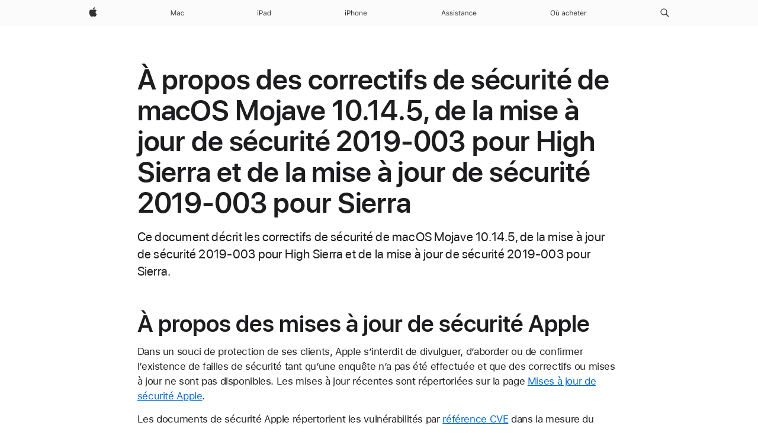

--- FILE ---
content_type: text/html;charset=utf-8
request_url: https://support.apple.com/fr-tn/103018
body_size: 20975
content:

    <!DOCTYPE html>
    <html lang="fr" prefix="og: http://ogp.me/ns#" dir="ltr">


    
        <head>
            <meta http-equiv="expires" content="0">
            <meta name="viewport" content="width=device-width, initial-scale=1, viewport-fit=cover" />
            <meta http-equiv="X-UA-Compatible" content="IE=edge">
            <meta http-equiv="content-type" content="text/html; charset=UTF-8">
            <link rel="dns-prefetch" href="https://www.apple.com/" />
            <link rel="preconnect" href="https://www.apple.com/" crossorigin />
            
            <title lang="fr">&Agrave; propos des correctifs de s&eacute;curit&eacute; de macOS Mojave 10.14.5, de la mise &agrave; jour de s&eacute;curit&eacute; 2019-003 pour High Sierra et de la mise &agrave; jour de s&eacute;curit&eacute; 2019-003 pour Sierra - Assistance Apple (TN)</title>

            
                
                    <meta name="description" content="Ce document décrit les correctifs de sécurité de macOS Mojave 10.14.5, de la mise à jour de sécurité 2019-003 pour High Sierra et de la mise à jour de sécurité 2019-003 pour Sierra." />
                
            

            
                <link rel="canonical" href="https://support.apple.com/fr-tn/103018" />
            

            
            
            <meta property="og:url" content="https://support.apple.com/fr-tn/103018" />
            <meta property="og:title" content="&Agrave; propos des correctifs de s&eacute;curit&eacute; de macOS Mojave 10.14.5, de la mise &agrave; jour de s&eacute;curit&eacute; 2019-003 pour High Sierra et de la mise &agrave; jour de s&eacute;curit&eacute; 2019-003 pour Sierra - Assistance Apple (TN)" />
            <meta property="og:description" content="Ce document décrit les correctifs de sécurité de macOS Mojave 10.14.5, de la mise à jour de sécurité 2019-003 pour High Sierra et de la mise à jour de sécurité 2019-003 pour Sierra." />
            <meta property="og:site_name" content="Apple Support" />
            <meta property="og:locale" content="fr_TN" />
            <meta property="og:type" content="article" />

            
            <link rel="apple-touch-icon" href="/favicon.ico">
            <link rel="icon" type="image/png" href="/favicon.ico">
            
            
            
                
                    <link rel="alternate" hreflang="en-ie" href="https://support.apple.com/en-ie/103018">
                
                    <link rel="alternate" hreflang="ar-kw" href="https://support.apple.com/ar-kw/103018">
                
                    <link rel="alternate" hreflang="en-il" href="https://support.apple.com/en-il/103018">
                
                    <link rel="alternate" hreflang="en-in" href="https://support.apple.com/en-in/103018">
                
                    <link rel="alternate" hreflang="en-ae" href="https://support.apple.com/en-ae/103018">
                
                    <link rel="alternate" hreflang="en-za" href="https://support.apple.com/en-za/103018">
                
                    <link rel="alternate" hreflang="no-no" href="https://support.apple.com/no-no/103018">
                
                    <link rel="alternate" hreflang="en-al" href="https://support.apple.com/en-al/103018">
                
                    <link rel="alternate" hreflang="en-is" href="https://support.apple.com/en-is/103018">
                
                    <link rel="alternate" hreflang="el-gr" href="https://support.apple.com/el-gr/103018">
                
                    <link rel="alternate" hreflang="en-am" href="https://support.apple.com/en-am/103018">
                
                    <link rel="alternate" hreflang="nl-nl" href="https://support.apple.com/nl-nl/103018">
                
                    <link rel="alternate" hreflang="en-au" href="https://support.apple.com/en-au/103018">
                
                    <link rel="alternate" hreflang="he-il" href="https://support.apple.com/he-il/103018">
                
                    <link rel="alternate" hreflang="en-az" href="https://support.apple.com/en-az/103018">
                
                    <link rel="alternate" hreflang="hu-hu" href="https://support.apple.com/hu-hu/103018">
                
                    <link rel="alternate" hreflang="en-jo" href="https://support.apple.com/en-jo/103018">
                
                    <link rel="alternate" hreflang="en-bh" href="https://support.apple.com/en-bh/103018">
                
                    <link rel="alternate" hreflang="es-cl" href="https://support.apple.com/es-cl/103018">
                
                    <link rel="alternate" hreflang="fr-sn" href="https://support.apple.com/fr-sn/103018">
                
                    <link rel="alternate" hreflang="fr-ca" href="https://support.apple.com/fr-ca/103018">
                
                    <link rel="alternate" hreflang="es-co" href="https://support.apple.com/es-co/103018">
                
                    <link rel="alternate" hreflang="en-bn" href="https://support.apple.com/en-bn/103018">
                
                    <link rel="alternate" hreflang="pl-pl" href="https://support.apple.com/pl-pl/103018">
                
                    <link rel="alternate" hreflang="pt-pt" href="https://support.apple.com/pt-pt/103018">
                
                    <link rel="alternate" hreflang="en-sa" href="https://support.apple.com/en-sa/103018">
                
                    <link rel="alternate" hreflang="ar-eg" href="https://support.apple.com/ar-eg/103018">
                
                    <link rel="alternate" hreflang="fr-be" href="https://support.apple.com/fr-be/103018">
                
                    <link rel="alternate" hreflang="en-bw" href="https://support.apple.com/en-bw/103018">
                
                    <link rel="alternate" hreflang="en-sg" href="https://support.apple.com/en-sg/103018">
                
                    <link rel="alternate" hreflang="en-by" href="https://support.apple.com/en-by/103018">
                
                    <link rel="alternate" hreflang="en-ke" href="https://support.apple.com/en-ke/103018">
                
                    <link rel="alternate" hreflang="en-ge" href="https://support.apple.com/en-ge/103018">
                
                    <link rel="alternate" hreflang="en-om" href="https://support.apple.com/en-om/103018">
                
                    <link rel="alternate" hreflang="hr-hr" href="https://support.apple.com/hr-hr/103018">
                
                    <link rel="alternate" hreflang="zh-mo" href="https://support.apple.com/zh-mo/103018">
                
                    <link rel="alternate" hreflang="de-at" href="https://support.apple.com/de-at/103018">
                
                    <link rel="alternate" hreflang="en-gu" href="https://support.apple.com/en-gu/103018">
                
                    <link rel="alternate" hreflang="en-gw" href="https://support.apple.com/en-gw/103018">
                
                    <link rel="alternate" hreflang="fr-gn" href="https://support.apple.com/fr-gn/103018">
                
                    <link rel="alternate" hreflang="fr-gq" href="https://support.apple.com/fr-gq/103018">
                
                    <link rel="alternate" hreflang="cs-cz" href="https://support.apple.com/cs-cz/103018">
                
                    <link rel="alternate" hreflang="en-ph" href="https://support.apple.com/en-ph/103018">
                
                    <link rel="alternate" hreflang="ro-md" href="https://support.apple.com/ro-md/103018">
                
                    <link rel="alternate" hreflang="zh-tw" href="https://support.apple.com/zh-tw/103018">
                
                    <link rel="alternate" hreflang="en-hk" href="https://support.apple.com/en-hk/103018">
                
                    <link rel="alternate" hreflang="ko-kr" href="https://support.apple.com/ko-kr/103018">
                
                    <link rel="alternate" hreflang="sk-sk" href="https://support.apple.com/sk-sk/103018">
                
                    <link rel="alternate" hreflang="ar-om" href="https://support.apple.com/ar-om/103018">
                
                    <link rel="alternate" hreflang="ru-ru" href="https://support.apple.com/ru-ru/103018">
                
                    <link rel="alternate" hreflang="en-qa" href="https://support.apple.com/en-qa/103018">
                
                    <link rel="alternate" hreflang="sv-se" href="https://support.apple.com/sv-se/103018">
                
                    <link rel="alternate" hreflang="da-dk" href="https://support.apple.com/da-dk/103018">
                
                    <link rel="alternate" hreflang="en-mk" href="https://support.apple.com/en-mk/103018">
                
                    <link rel="alternate" hreflang="en-us" href="https://support.apple.com/en-us/103018">
                
                    <link rel="alternate" hreflang="en-mn" href="https://support.apple.com/en-mn/103018">
                
                    <link rel="alternate" hreflang="en-eg" href="https://support.apple.com/en-eg/103018">
                
                    <link rel="alternate" hreflang="en-mo" href="https://support.apple.com/en-mo/103018">
                
                    <link rel="alternate" hreflang="en-uz" href="https://support.apple.com/en-uz/103018">
                
                    <link rel="alternate" hreflang="fr-ne" href="https://support.apple.com/fr-ne/103018">
                
                    <link rel="alternate" hreflang="en-mt" href="https://support.apple.com/en-mt/103018">
                
                    <link rel="alternate" hreflang="nl-be" href="https://support.apple.com/nl-be/103018">
                
                    <link rel="alternate" hreflang="zh-cn" href="https://support.apple.com/zh-cn/103018">
                
                    <link rel="alternate" hreflang="en-mz" href="https://support.apple.com/en-mz/103018">
                
                    <link rel="alternate" hreflang="en-my" href="https://support.apple.com/en-my/103018">
                
                    <link rel="alternate" hreflang="fr-ml" href="https://support.apple.com/fr-ml/103018">
                
                    <link rel="alternate" hreflang="fr-mu" href="https://support.apple.com/fr-mu/103018">
                
                    <link rel="alternate" hreflang="en-ng" href="https://support.apple.com/en-ng/103018">
                
                    <link rel="alternate" hreflang="el-cy" href="https://support.apple.com/el-cy/103018">
                
                    <link rel="alternate" hreflang="en-vn" href="https://support.apple.com/en-vn/103018">
                
                    <link rel="alternate" hreflang="de-ch" href="https://support.apple.com/de-ch/103018">
                
                    <link rel="alternate" hreflang="ja-jp" href="https://support.apple.com/ja-jp/103018">
                
                    <link rel="alternate" hreflang="ar-qa" href="https://support.apple.com/ar-qa/103018">
                
                    <link rel="alternate" hreflang="en-nz" href="https://support.apple.com/en-nz/103018">
                
                    <link rel="alternate" hreflang="ro-ro" href="https://support.apple.com/ro-ro/103018">
                
                    <link rel="alternate" hreflang="tr-tr" href="https://support.apple.com/tr-tr/103018">
                
                    <link rel="alternate" hreflang="fr-fr" href="https://support.apple.com/fr-fr/103018">
                
                    <link rel="alternate" hreflang="en-gb" href="https://support.apple.com/en-gb/103018">
                
                    <link rel="alternate" hreflang="fi-fi" href="https://support.apple.com/fi-fi/103018">
                
                    <link rel="alternate" hreflang="en-kg" href="https://support.apple.com/en-kg/103018">
                
                    <link rel="alternate" hreflang="en-ca" href="https://support.apple.com/en-ca/103018">
                
                    <link rel="alternate" hreflang="fr-tn" href="https://support.apple.com/fr-tn/103018">
                
                    <link rel="alternate" hreflang="ar-ae" href="https://support.apple.com/ar-ae/103018">
                
                    <link rel="alternate" hreflang="en-kw" href="https://support.apple.com/en-kw/103018">
                
                    <link rel="alternate" hreflang="en-kz" href="https://support.apple.com/en-kz/103018">
                
                    <link rel="alternate" hreflang="fr-cf" href="https://support.apple.com/fr-cf/103018">
                
                    <link rel="alternate" hreflang="fr-ci" href="https://support.apple.com/fr-ci/103018">
                
                    <link rel="alternate" hreflang="fr-ch" href="https://support.apple.com/fr-ch/103018">
                
                    <link rel="alternate" hreflang="es-us" href="https://support.apple.com/es-us/103018">
                
                    <link rel="alternate" hreflang="fr-cm" href="https://support.apple.com/fr-cm/103018">
                
                    <link rel="alternate" hreflang="en-lb" href="https://support.apple.com/en-lb/103018">
                
                    <link rel="alternate" hreflang="en-tj" href="https://support.apple.com/en-tj/103018">
                
                    <link rel="alternate" hreflang="en-tm" href="https://support.apple.com/en-tm/103018">
                
                    <link rel="alternate" hreflang="ar-sa" href="https://support.apple.com/ar-sa/103018">
                
                    <link rel="alternate" hreflang="de-de" href="https://support.apple.com/de-de/103018">
                
                    <link rel="alternate" hreflang="en-lk" href="https://support.apple.com/en-lk/103018">
                
                    <link rel="alternate" hreflang="fr-ma" href="https://support.apple.com/fr-ma/103018">
                
                    <link rel="alternate" hreflang="zh-hk" href="https://support.apple.com/zh-hk/103018">
                
                    <link rel="alternate" hreflang="de-li" href="https://support.apple.com/de-li/103018">
                
                    <link rel="alternate" hreflang="pt-br" href="https://support.apple.com/pt-br/103018">
                
                    <link rel="alternate" hreflang="ar-bh" href="https://support.apple.com/ar-bh/103018">
                
                    <link rel="alternate" hreflang="es-es" href="https://support.apple.com/es-es/103018">
                
                    <link rel="alternate" hreflang="ar-jo" href="https://support.apple.com/ar-jo/103018">
                
                    <link rel="alternate" hreflang="fr-mg" href="https://support.apple.com/fr-mg/103018">
                
                    <link rel="alternate" hreflang="es-mx" href="https://support.apple.com/es-mx/103018">
                
                    <link rel="alternate" hreflang="it-it" href="https://support.apple.com/it-it/103018">
                
                    <link rel="alternate" hreflang="en-ug" href="https://support.apple.com/en-ug/103018">
                
                    <link rel="alternate" hreflang="id-id" href="https://support.apple.com/id-id/103018">
                
                    <link rel="alternate" hreflang="de-lu" href="https://support.apple.com/de-lu/103018">
                
                    <link rel="alternate" hreflang="en-md" href="https://support.apple.com/en-md/103018">
                
                    <link rel="alternate" hreflang="fr-lu" href="https://support.apple.com/fr-lu/103018">
                
                    <link rel="alternate" hreflang="en-me" href="https://support.apple.com/en-me/103018">
                
                    <link rel="alternate" hreflang="th-th" href="https://support.apple.com/th-th/103018">
                
            

		    
                <style>
                    .viewport-content{margin-left:auto;margin-right:auto;width:980px}.viewport-content{margin-left:auto;margin-right:auto;width:692px}.viewport-content{margin-left:auto;margin-right:auto;width:87.5%}.viewport-content{margin-left:auto;margin-right:auto;width:980px}.viewport-content{margin-left:auto;margin-right:auto;width:692px}.viewport-content{margin-left:auto;margin-right:auto;width:87.5%}.subheader{font-size:21px;line-height:1.381;font-weight:400;letter-spacing:.011em;font-family:SF Pro Display,SF Pro Icons,Helvetica Neue,Helvetica,Arial,sans-serif}.subheader{font-size:19px;line-height:1.4211;font-weight:400;letter-spacing:.012em;font-family:SF Pro Display,SF Pro Icons,Helvetica Neue,Helvetica,Arial,sans-serif}.globalnav-placeholder{height:44px}.globalnav-placeholder{height:48px}.globalnav-curtain{background:rgba(232,232,237,.4);-webkit-backdrop-filter:blur(20px);backdrop-filter:blur(20px);visibility:hidden;position:fixed;opacity:0;top:0;right:0;bottom:0;left:0;width:100%;height:100%;z-index:9998;transition:opacity .32s cubic-bezier(.4,0,.6,1) 80ms,visibility .32s step-end 80ms}.globalheader-light .globalnav-curtain{background:rgba(232,232,237,.4)}.globalnav-link-text-container{display:flex}.globalnav-link svg{transform:translateZ(0)}.globalnav-submenu-trigger-item{list-style:none}.globalnav-bag-badge{--globalnav-badge-background:rgb(0, 0, 0);--globalnav-badge-text-color:rgb(255, 255, 255);top:auto;bottom:11px;display:inline-block;position:absolute;z-index:1;width:1.3em;height:1.3em;box-sizing:border-box;float:none;color:var(--globalnav-badge-text-color);font-size:10px;letter-spacing:-.008em;line-height:1.3;text-align:center;pointer-events:none}.globalnav-bag-badge{bottom:13px}.globalnav-bag-badge-separator{background:var(--globalnav-badge-background);width:1em;height:100%;position:absolute;top:0;transform:scaleX(0);transition:transform .3s cubic-bezier(.25,.1,.3,1)}.globalnav-bag-badge-number{display:block;position:relative;z-index:2;font-family:SF Pro Text,SF Pro Icons,Helvetica Neue,Helvetica,Arial,sans-serif;letter-spacing:inherit;transition:transform .3s cubic-bezier(.25,.1,.3,1)}.globalnav-bag-badge-unit{opacity:0;display:inline-block;position:absolute;top:0;z-index:2;font-family:SF Pro Text,SF Pro Icons,Helvetica Neue,Helvetica,Arial,sans-serif;font-feature-settings:"case";transition:opacity .1s cubic-bezier(.25,.1,.3,1)}.globalnav-bag-wrapper{position:relative}.globalnav-image-compact,.globalnav-link-bag svg{pointer-events:none}.viewport-content{margin-inline-start:auto;margin-inline-end:auto;width:980px}.viewport-content{margin-inline-start:auto;margin-inline-end:auto;width:692px}.viewport-content{margin-inline-start:auto;margin-inline-end:auto;width:87.5%}
                </style>
                <link rel="preload" as="style" href="/clientside/build/app-ac.css" onload="this.onload=null;this.rel='stylesheet'">
                <link rel="stylesheet" href="/clientside/build/tabnav.css" type="text/css" />
                <noscript>
                    <link rel="stylesheet" href="/clientside/build/app-ac.css" type="text/css" />
                </noscript>
    	    
            <link rel="preload" as="style" href="/clientside/build/gb_ltr_rtl_common.css"
                onload="this.onload=null;this.rel='stylesheet'">
            <noscript>
                <link rel="stylesheet" href="/clientside/build/gb_ltr_rtl_common.css" type="text/css" />
            </noscript>

        
    <link rel="preload" as="style"
        href="//www.apple.com/wss/fonts?families=SF+Pro,v1:200,300,400,500,600|SF+Pro+Icons,v1"
        onload="this.onload=null;this.rel='stylesheet'">
    <noscript>
        <link rel="stylesheet" href="//www.apple.com/wss/fonts?families=SF+Pro,v1:200,300,400,500,600|SF+Pro+Icons,v1" type="text/css" />
    </noscript>


            <script>
                var data = {
                        showHelpFulfeedBack: true,
                        isPreview : false,
                        showPricingTool: false,
                        podCookie: "tn~fr",
                        dtmPageName: "acs.pageload",
                        locale: "fr_FR",
                        id: "103018",
                        contentType: "RC",
                        domain: "support.apple.com",
                        isNeighborJsEnabled: true,
                        showPricingServiceTypeDropdown: false,
                        showPricingProductDropdown:true,
                        showPricingModelDropdown:false,
                        urlLocale: "fr-tn",
                        pricingProductId:"",
                        pricingServiceItemId:"",
                        supportCategory: "",
                        showRecommendation : false,
                        configApiURL : "https://support.apple.com/ols/api/config",
                        isSecureEnv : false,
                        contentDropdownSelectedOption: "",
                        isOberonContent: false,
                        enableAskAppleChat: false,
                        akamaiEdgeScapeURL: "https://support.apple.com/edge-sight",
                        useragentMapping: '{"iPhone":"TAG_1737644162638","Apple Watch":"TAG_1737643896544","PC":"TAG_1737644311532","iPad":"TAG_1737644106898","iPod":"TAG_1737644228957","Apple TV":"TAG_1737643830588","Mac":"TAG_1737644273189","Android":"TAG_1737643675337","HomePod":"TAG_1737644014443","Vision Pro":"TAG_1737644346859"}'
                    }
                //for launch - video tracking
                
                    window.appState = JSON.stringify(data);
                

            </script>

            

            <!-- Below CSS is to disable videos click and hide play button on page load -->
            <style>
                .videoComponentContainer > a.videoComponent{
                    pointer-events: none;
                }
                .videoComponentContainer > a.videoComponent .thumbnail-button{
                    display: none;
                }
            </style>
            <script>
 
    var _applemd = {
        page: {
            
            site_section: "kb",
            
            content_type: "RC",
            info_type: "CS - Information types,release note",
            topics: "",
            in_house: "",
            locale: "fr-tn",
            
            friendly_content: {
                title: `&amp;Agrave; propos des correctifs de s&amp;eacute;curit&amp;eacute; de macOS Mojave 10.14.5, de la mise &amp;agrave; jour de s&amp;eacute;curit&amp;eacute; 2019-003 pour High Sierra et de la mise &amp;agrave; jour de s&amp;eacute;curit&amp;eacute; 2019-003 pour Sierra`,
                publish_date: "11022023",
                
                    content_id: "103018",
                    status: "unarchived",
                    version: "0.0.6.0"
                
            },
            
             testandtarget:{
                throttle:"0.0" 
            },
            
            
        },
         
            product: {
                list: []
            }
        
    };
    const isMobilePlayer = /iPhone|iPod|Android/i.test(navigator.userAgent);
    

</script>

            
                <script src="/clientside/build/nn.js" type="text/javascript" charset="utf-8"></script>
<script>
    
     var neighborInitData = {
        appDataSchemaVersion: '2.0.0',
        webVitalDataThrottlingPercentage: 100,
        reportThrottledWebVitalDataTypes: ['system:dom-content-loaded', 'system:load', 'system:unfocus', 'system:focus', 'system:unload', 'system:page-hide', 'system:visibility-change-visible', 'system:visibility-change-hidden', 'system:event', 'app:load', 'app:unload', 'app:event'],
        trackMarcomSearch: true,
        trackSurvey: true,
        
        endpoint: 'https://supportmetrics.apple.com/content/services/stats'
    }
</script>

            

             

            <noscript>
                 <style>
                .videoComponentContainer > a.videoComponent{
                    pointer-events: unset;
                }
                .videoComponentContainer > a.videoComponent .thumbnail-button{
                    display: unset;
                }
            </style>
            </noscript>


    



</head>

    

    <body class="ac-gn-current-support no-js ">
        


        





         <meta name="globalnav-store-key" content="S2A49YFKJF2JAT22K" />
<meta name="globalnav-search-field[name]" content="q" />
<meta name="globalnav-search-field[action]" content="https://support.apple.com/kb/index" />
<meta name="globalnav-search-field[src]" content="globalnav_support" />
<meta name="globalnav-search-field[type]" content="organic" />
<meta name="globalnav-search-field[page]" content="search" />
<meta name="globalnav-search-field[locale]" content="fr_TN" />
<meta name="globalnav-search-field[placeholder]" content="Rechercher dans l’assistance" />
<link
  rel="stylesheet"
  type="text/css"
  href="https://www.apple.com/api-www/global-elements/global-header/v1/assets/globalheader.css"
/>
<div id="globalheader" class="globalnav-scrim globalheader-light"><aside id="globalmessage-segment" lang="fr-TN" dir="ltr" class="globalmessage-segment"><ul data-strings="{}" class="globalmessage-segment-content"></ul></aside><nav id="globalnav" lang="fr-TN" dir="ltr" aria-label="Global" data-analytics-element-engagement-start="globalnav:onFlyoutOpen" data-analytics-element-engagement-end="globalnav:onFlyoutClose" data-analytics-activitymap-region-id="global nav" data-analytics-region="global nav" class="globalnav no-js   "><div class="globalnav-content"><div class="globalnav-item globalnav-menuback"><button aria-label="Menu principal" class="globalnav-menuback-button"><span class="globalnav-chevron-icon"><svg height="48" viewBox="0 0 9 48" width="9" xmlns="http://www.w3.org/2000/svg"><path d="m1.5618 24.0621 6.5581-6.4238c.2368-.2319.2407-.6118.0088-.8486-.2324-.2373-.6123-.2407-.8486-.0088l-7 6.8569c-.1157.1138-.1807.2695-.1802.4316.001.1621.0674.3174.1846.4297l7 6.7241c.1162.1118.2661.1675.4155.1675.1577 0 .3149-.062.4326-.1846.2295-.2388.2222-.6187-.0171-.8481z"></path></svg></span></button></div><ul id="globalnav-list" class="globalnav-list"><li data-analytics-element-engagement="globalnav hover - apple" class="
				globalnav-item
				globalnav-item-apple
				
				
			"><a href="https://www.apple.com/tn/" data-globalnav-item-name="apple" data-analytics-title="apple home" aria-label="Apple" class="globalnav-link globalnav-link-apple"><span class="globalnav-image-regular globalnav-link-image"><svg height="44" viewBox="0 0 14 44" width="14" xmlns="http://www.w3.org/2000/svg"><path d="m13.0729 17.6825a3.61 3.61 0 0 0 -1.7248 3.0365 3.5132 3.5132 0 0 0 2.1379 3.2223 8.394 8.394 0 0 1 -1.0948 2.2618c-.6816.9812-1.3943 1.9623-2.4787 1.9623s-1.3633-.63-2.613-.63c-1.2187 0-1.6525.6507-2.644.6507s-1.6834-.9089-2.4787-2.0243a9.7842 9.7842 0 0 1 -1.6628-5.2776c0-3.0984 2.014-4.7405 3.9969-4.7405 1.0535 0 1.9314.6919 2.5924.6919.63 0 1.6112-.7333 2.8092-.7333a3.7579 3.7579 0 0 1 3.1604 1.5802zm-3.7284-2.8918a3.5615 3.5615 0 0 0 .8469-2.22 1.5353 1.5353 0 0 0 -.031-.32 3.5686 3.5686 0 0 0 -2.3445 1.2084 3.4629 3.4629 0 0 0 -.8779 2.1585 1.419 1.419 0 0 0 .031.2892 1.19 1.19 0 0 0 .2169.0207 3.0935 3.0935 0 0 0 2.1586-1.1368z"></path></svg></span><span class="globalnav-image-compact globalnav-link-image"><svg height="48" viewBox="0 0 17 48" width="17" xmlns="http://www.w3.org/2000/svg"><path d="m15.5752 19.0792a4.2055 4.2055 0 0 0 -2.01 3.5376 4.0931 4.0931 0 0 0 2.4908 3.7542 9.7779 9.7779 0 0 1 -1.2755 2.6351c-.7941 1.1431-1.6244 2.2862-2.8878 2.2862s-1.5883-.734-3.0443-.734c-1.42 0-1.9252.7581-3.08.7581s-1.9611-1.0589-2.8876-2.3584a11.3987 11.3987 0 0 1 -1.9373-6.1487c0-3.61 2.3464-5.523 4.6566-5.523 1.2274 0 2.25.8062 3.02.8062.734 0 1.8771-.8543 3.2729-.8543a4.3778 4.3778 0 0 1 3.6822 1.841zm-6.8586-2.0456a1.3865 1.3865 0 0 1 -.2527-.024 1.6557 1.6557 0 0 1 -.0361-.337 4.0341 4.0341 0 0 1 1.0228-2.5148 4.1571 4.1571 0 0 1 2.7314-1.4078 1.7815 1.7815 0 0 1 .0361.373 4.1487 4.1487 0 0 1 -.9867 2.587 3.6039 3.6039 0 0 1 -2.5148 1.3236z"></path></svg></span><span class="globalnav-link-text">Apple</span></a></li><li data-topnav-flyout-item="menu" data-topnav-flyout-label="Menu" role="none" class="globalnav-item globalnav-menu"><div data-topnav-flyout="menu" class="globalnav-flyout"><div class="globalnav-menu-list"><div data-analytics-element-engagement="globalnav hover - mac" class="
				globalnav-item
				globalnav-item-mac
				globalnav-item-menu
				
			"><ul role="none" class="globalnav-submenu-trigger-group"><li class="globalnav-submenu-trigger-item"><a href="https://www.apple.com/tn/mac/" data-globalnav-item-name="mac" data-topnav-flyout-trigger-compact="true" data-analytics-title="mac" data-analytics-element-engagement="hover - mac" aria-label="Mac" class="globalnav-link globalnav-submenu-trigger-link globalnav-link-mac"><span class="globalnav-link-text-container"><span class="globalnav-image-regular globalnav-link-image"><svg height="44" viewBox="0 0 23 44" width="23" xmlns="http://www.w3.org/2000/svg"><path d="m8.1558 25.9987v-6.457h-.0703l-2.666 6.457h-.8907l-2.666-6.457h-.0703v6.457h-.9844v-8.4551h1.2246l2.8945 7.0547h.0938l2.8945-7.0547h1.2246v8.4551zm2.5166-1.7696c0-1.1309.832-1.7812 2.3027-1.8691l1.8223-.1113v-.5742c0-.7793-.4863-1.207-1.4297-1.207-.7559 0-1.2832.2871-1.4238.7852h-1.0195c.1348-1.0137 1.1309-1.6816 2.4785-1.6816 1.541 0 2.4023.791 2.4023 2.1035v4.3242h-.9609v-.9318h-.0938c-.4102.6738-1.1016 1.043-1.9453 1.043-1.2246 0-2.1328-.7266-2.1328-1.8809zm4.125-.5859v-.5801l-1.6992.1113c-.9609.0645-1.3828.3984-1.3828 1.0312 0 .6445.5449 1.0195 1.2773 1.0195 1.0371.0001 1.8047-.6796 1.8047-1.5819zm6.958-2.0273c-.1641-.627-.7207-1.1367-1.6289-1.1367-1.1367 0-1.8516.9082-1.8516 2.3379 0 1.459.7266 2.3848 1.8516 2.3848.8496 0 1.4414-.3926 1.6289-1.1074h1.0195c-.1816 1.1602-1.125 2.0156-2.6426 2.0156-1.7695 0-2.9004-1.2832-2.9004-3.293 0-1.9688 1.125-3.2461 2.8945-3.2461 1.5352 0 2.4727.9199 2.6484 2.0449z"></path></svg></span><span class="globalnav-link-text">Mac</span></span></a></li></ul></div><div data-analytics-element-engagement="globalnav hover - ipad" class="
				globalnav-item
				globalnav-item-ipad
				globalnav-item-menu
				
			"><ul role="none" class="globalnav-submenu-trigger-group"><li class="globalnav-submenu-trigger-item"><a href="https://www.apple.com/tn/ipad/" data-globalnav-item-name="ipad" data-topnav-flyout-trigger-compact="true" data-analytics-title="ipad" data-analytics-element-engagement="hover - ipad" aria-label="iPad" class="globalnav-link globalnav-submenu-trigger-link globalnav-link-ipad"><span class="globalnav-link-text-container"><span class="globalnav-image-regular globalnav-link-image"><svg height="44" viewBox="0 0 24 44" width="24" xmlns="http://www.w3.org/2000/svg"><path d="m14.9575 23.7002c0 .902-.768 1.582-1.805 1.582-.732 0-1.277-.375-1.277-1.02 0-.632.422-.966 1.383-1.031l1.699-.111zm-1.395-4.072c-1.347 0-2.343.668-2.478 1.681h1.019c.141-.498.668-.785 1.424-.785.944 0 1.43.428 1.43 1.207v.574l-1.822.112c-1.471.088-2.303.738-2.303 1.869 0 1.154.908 1.881 2.133 1.881.844 0 1.535-.369 1.945-1.043h.094v.931h.961v-4.324c0-1.312-.862-2.103-2.403-2.103zm6.769 5.575c-1.155 0-1.846-.885-1.846-2.361 0-1.471.697-2.362 1.846-2.362 1.142 0 1.857.914 1.857 2.362 0 1.459-.709 2.361-1.857 2.361zm1.834-8.027v3.503h-.088c-.358-.691-1.102-1.107-1.981-1.107-1.605 0-2.654 1.289-2.654 3.27 0 1.986 1.037 3.269 2.654 3.269.873 0 1.623-.416 2.022-1.119h.093v1.008h.961v-8.824zm-15.394 4.869h-1.863v-3.563h1.863c1.225 0 1.899.639 1.899 1.799 0 1.119-.697 1.764-1.899 1.764zm.276-4.5h-3.194v8.455h1.055v-3.018h2.127c1.588 0 2.719-1.119 2.719-2.701 0-1.611-1.108-2.736-2.707-2.736zm-6.064 8.454h1.008v-6.316h-1.008zm-.199-8.237c0-.387.316-.704.703-.704s.703.317.703.704c0 .386-.316.703-.703.703s-.703-.317-.703-.703z"></path></svg></span><span class="globalnav-link-text">iPad</span></span></a></li></ul></div><div data-analytics-element-engagement="globalnav hover - iphone" class="
				globalnav-item
				globalnav-item-iphone
				globalnav-item-menu
				
			"><ul role="none" class="globalnav-submenu-trigger-group"><li class="globalnav-submenu-trigger-item"><a href="https://www.apple.com/tn/iphone/" data-globalnav-item-name="iphone" data-topnav-flyout-trigger-compact="true" data-analytics-title="iphone" data-analytics-element-engagement="hover - iphone" aria-label="iPhone" class="globalnav-link globalnav-submenu-trigger-link globalnav-link-iphone"><span class="globalnav-link-text-container"><span class="globalnav-image-regular globalnav-link-image"><svg height="44" viewBox="0 0 38 44" width="38" xmlns="http://www.w3.org/2000/svg"><path d="m32.7129 22.3203h3.48c-.023-1.119-.691-1.857-1.693-1.857-1.008 0-1.711.738-1.787 1.857zm4.459 2.045c-.293 1.078-1.277 1.746-2.66 1.746-1.752 0-2.848-1.266-2.848-3.264 0-1.986 1.113-3.275 2.848-3.275 1.705 0 2.742 1.213 2.742 3.176v.386h-4.541v.047c.053 1.248.75 2.039 1.822 2.039.815 0 1.366-.298 1.629-.855zm-12.282-4.682h.961v.996h.094c.316-.697.932-1.107 1.898-1.107 1.418 0 2.209.838 2.209 2.338v4.09h-1.007v-3.844c0-1.137-.481-1.676-1.489-1.676s-1.658.674-1.658 1.781v3.739h-1.008zm-2.499 3.158c0-1.5-.674-2.361-1.869-2.361-1.196 0-1.87.861-1.87 2.361 0 1.495.674 2.362 1.87 2.362 1.195 0 1.869-.867 1.869-2.362zm-4.782 0c0-2.033 1.114-3.269 2.913-3.269 1.798 0 2.912 1.236 2.912 3.269 0 2.028-1.114 3.27-2.912 3.27-1.799 0-2.913-1.242-2.913-3.27zm-6.636-5.666h1.008v3.504h.093c.317-.697.979-1.107 1.946-1.107 1.336 0 2.179.855 2.179 2.338v4.09h-1.007v-3.844c0-1.119-.504-1.676-1.459-1.676-1.131 0-1.752.715-1.752 1.781v3.739h-1.008zm-6.015 4.87h1.863c1.202 0 1.899-.645 1.899-1.764 0-1.16-.674-1.799-1.899-1.799h-1.863zm2.139-4.5c1.599 0 2.707 1.125 2.707 2.736 0 1.582-1.131 2.701-2.719 2.701h-2.127v3.018h-1.055v-8.455zm-6.114 8.454h1.008v-6.316h-1.008zm-.2-8.238c0-.386.317-.703.703-.703.387 0 .704.317.704.703 0 .387-.317.704-.704.704-.386 0-.703-.317-.703-.704z"></path></svg></span><span class="globalnav-link-text">iPhone</span></span></a></li></ul></div><div data-analytics-element-engagement="globalnav hover - support" class="
				globalnav-item
				globalnav-item-support
				globalnav-item-menu
				
			"><ul role="none" class="globalnav-submenu-trigger-group"><li class="globalnav-submenu-trigger-item"><a href="https://support.apple.com/fr-tn/?cid=gn-ols-home-hp-tab" data-globalnav-item-name="support" data-topnav-flyout-trigger-compact="true" data-analytics-title="support" data-analytics-element-engagement="hover - support" data-analytics-exit-link="true" aria-label="Assistance" class="globalnav-link globalnav-submenu-trigger-link globalnav-link-support"><span class="globalnav-link-text-container"><span class="globalnav-image-regular globalnav-link-image"><svg height="44" viewBox="0 0 62 44" width="62" xmlns="http://www.w3.org/2000/svg"><path d="m6.7246 23.5801h-3.3633l-.8496 2.4199h-1.1074l3.1172-8.4551h1.043l3.1171 8.4551h-1.1074zm-3.0527-.8965h2.7422l-1.3242-3.7734h-.0938zm8.3349-3.1113c1.3242 0 2.2441.6562 2.3789 1.6934h-.9961c-.1348-.5039-.627-.8379-1.3887-.8379-.75 0-1.3359.3809-1.3359.9434 0 .4336.3516.7031 1.0957.8848l.9727.2344c1.1895.2871 1.7637.8027 1.7637 1.7109 0 1.1309-1.0957 1.9102-2.5312 1.9102-1.4062 0-2.373-.6738-2.4844-1.7227h1.0371c.1699.5332.6738.873 1.4824.873.8496 0 1.459-.4043 1.459-.9844 0-.4336-.3281-.7266-1.002-.8906l-1.084-.2637c-1.1836-.2871-1.7227-.7969-1.7227-1.7109.0001-1.0489 1.0137-1.8399 2.3555-1.8399zm6.044 0c1.3242 0 2.2441.6562 2.3789 1.6934h-.9961c-.1348-.5039-.627-.8379-1.3887-.8379-.75 0-1.3359.3809-1.3359.9434 0 .4336.3516.7031 1.0957.8848l.9727.2344c1.1895.2871 1.7637.8027 1.7637 1.7109 0 1.1309-1.0957 1.9102-2.5312 1.9102-1.4062 0-2.373-.6738-2.4844-1.7227h1.0371c.1699.5332.6738.873 1.4824.873.8496 0 1.459-.4043 1.459-.9844 0-.4336-.3281-.7266-1.002-.8906l-1.084-.2637c-1.1836-.2871-1.7227-.7969-1.7227-1.7109 0-1.0489 1.0137-1.8399 2.3555-1.8399zm3.7768-1.8106c0-.3867.3164-.7031.7031-.7031s.7031.3164.7031.7031-.3164.7031-.7031.7031-.7031-.3164-.7031-.7031zm.1993 1.9219h1.0078v6.3164h-1.0078zm5.0185-.1113c1.3242 0 2.2441.6562 2.3789 1.6934h-.9961c-.1348-.5039-.627-.8379-1.3887-.8379-.75 0-1.3359.3809-1.3359.9434 0 .4336.3516.7031 1.0957.8848l.9727.2344c1.1895.2871 1.7637.8027 1.7637 1.7109 0 1.1309-1.0957 1.9102-2.5312 1.9102-1.4062 0-2.373-.6738-2.4844-1.7227h1.0371c.1699.5332.6738.873 1.4824.873.8496 0 1.459-.4043 1.459-.9844 0-.4336-.3281-.7266-1.002-.8906l-1.084-.2637c-1.1836-.2871-1.7227-.7969-1.7227-1.7109 0-1.0489 1.0137-1.8399 2.3555-1.8399zm5.3233-1.5235v1.6348h1.4062v.8438h-1.4062v3.5742c0 .7441.2812 1.0605.9375 1.0605.1816 0 .2812-.0059.4688-.0234v.8496c-.1992.0352-.3926.0586-.5918.0586-1.3008 0-1.8223-.4805-1.8223-1.6875v-3.832h-1.0195v-.8438h1.0195v-1.6348zm2.4345 6.1817c0-1.1309.832-1.7812 2.3027-1.8691l1.8223-.1113v-.5742c0-.7793-.4863-1.207-1.4297-1.207-.7559 0-1.2832.2871-1.4238.7852h-1.0195c.1348-1.0137 1.1309-1.6816 2.4785-1.6816 1.541 0 2.4023.791 2.4023 2.1035v4.324h-.9609v-.9316h-.0938c-.4102.6738-1.1016 1.043-1.9453 1.043-1.2246-.0001-2.1328-.7266-2.1328-1.8809zm4.125-.586v-.5801l-1.6992.1113c-.9609.0645-1.3828.3984-1.3828 1.0312 0 .6445.5449 1.0195 1.2773 1.0195 1.0371.0002 1.8047-.6795 1.8047-1.5819zm2.7515-3.9609h.9609v.9961h.0938c.3164-.6973.9316-1.1074 1.8984-1.1074 1.418 0 2.209.8379 2.209 2.3379v4.0898h-1.0078v-3.8438c0-1.1367-.4805-1.6758-1.4883-1.6758s-1.6582.6738-1.6582 1.7812v3.7384h-1.0078zm11.0889 1.9336c-.1641-.627-.7207-1.1367-1.6289-1.1367-1.1367 0-1.8516.9082-1.8516 2.3379 0 1.459.7266 2.3848 1.8516 2.3848.8496 0 1.4414-.3926 1.6289-1.1074h1.0195c-.1816 1.1602-1.125 2.0156-2.6426 2.0156-1.7695 0-2.9004-1.2832-2.9004-3.293 0-1.9688 1.125-3.2461 2.8945-3.2461 1.5352 0 2.4727.9199 2.6484 2.0449zm7.5791 2.748c-.293 1.0781-1.2773 1.7461-2.6602 1.7461-1.752 0-2.8477-1.2656-2.8477-3.2637 0-1.9863 1.1133-3.2754 2.8477-3.2754 1.7051 0 2.7422 1.2129 2.7422 3.1758v.3867h-4.541v.0469c.0527 1.248.75 2.0391 1.8223 2.0391.8145 0 1.3652-.2988 1.6289-.8555zm-4.459-2.0449h3.4805c-.0234-1.1191-.6914-1.8574-1.6934-1.8574-1.0078 0-1.711.7383-1.7871 1.8574z"></path></svg></span><span class="globalnav-link-text">Assistance</span></span></a></li></ul></div><div data-analytics-element-engagement="globalnav hover - where-to-buy" class="
				globalnav-item
				globalnav-item-where-to-buy
				globalnav-item-menu
				
			"><ul role="none" class="globalnav-submenu-trigger-group"><li class="globalnav-submenu-trigger-item"><a href="https://www.apple.com/tn/buy/" data-globalnav-item-name="where-to-buy" data-topnav-flyout-trigger-compact="true" data-analytics-title="where to buy" data-analytics-element-engagement="hover - where to buy" aria-label="Où acheter" class="globalnav-link globalnav-submenu-trigger-link globalnav-link-where-to-buy"><span class="globalnav-link-text-container"><span class="globalnav-image-regular globalnav-link-image"><svg height="44" viewBox="0 0 62 44" width="62" xmlns="http://www.w3.org/2000/svg"><path d="m8.3878 21.767c0 2.7012-1.4648 4.4297-3.8789 4.4297-2.4258 0-3.8789-1.7227-3.8789-4.4297 0-2.7188 1.4883-4.4238 3.8789-4.4238 2.4024 0 3.8789 1.7109 3.8789 4.4238zm-6.6738 0c0 2.0977 1.0371 3.457 2.7949 3.457 1.7344 0 2.7949-1.3594 2.7949-3.457 0-2.1152-1.0664-3.4512-2.7949-3.4512-1.7226.0001-2.7949 1.336-2.7949 3.4512zm13.3628 4.2305h-.9609v-.9902h-.0938c-.3164.7031-.9902 1.1016-1.957 1.1016-1.418 0-2.1562-.8438-2.1562-2.3379v-4.0898h1.0078v3.8438c0 1.1367.4219 1.6641 1.4297 1.6641 1.1133 0 1.7227-.6621 1.7227-1.7695v-3.7383h1.0078v6.3162zm-4.3946-9.1875h1.207l1.0371 1.9922h-.8906zm9.0645 7.418c0-1.1309.832-1.7812 2.3027-1.8691l1.8223-.1113v-.5742c0-.7793-.4863-1.207-1.4297-1.207-.7559 0-1.2832.2871-1.4238.7852h-1.0195c.1348-1.0137 1.1309-1.6816 2.4785-1.6816 1.541 0 2.4023.791 2.4023 2.1035v4.3242h-.9609v-.9316h-.0938c-.4102.6738-1.1016 1.043-1.9453 1.043-1.2246-.0003-2.1328-.7268-2.1328-1.8811zm4.125-.586v-.58l-1.6992.1113c-.9609.0645-1.3828.3984-1.3828 1.0312 0 .6445.5449 1.0195 1.2773 1.0195 1.0371.0001 1.8047-.6796 1.8047-1.582zm6.958-2.0273c-.1641-.627-.7207-1.1367-1.6289-1.1367-1.1367 0-1.8516.9082-1.8516 2.3379 0 1.459.7266 2.3848 1.8516 2.3848.8496 0 1.4414-.3926 1.6289-1.1074h1.0195c-.1816 1.1602-1.125 2.0156-2.6426 2.0156-1.7695 0-2.9004-1.2832-2.9004-3.293 0-1.9688 1.125-3.2461 2.8945-3.2461 1.5352 0 2.4727.9199 2.6484 2.0449zm2.4468-4.4414h1.0078v3.5039h.0938c.3164-.6973.9785-1.1074 1.9453-1.1074 1.3359 0 2.1797.8555 2.1797 2.3379v4.0898h-1.0078v-3.8438c0-1.1191-.5039-1.6758-1.459-1.6758-1.1309 0-1.752.7148-1.752 1.7812v3.7383h-1.0078zm12.1377 7.1894c-.293 1.0781-1.2773 1.7461-2.6602 1.7461-1.752 0-2.8477-1.2656-2.8477-3.2637 0-1.9863 1.1133-3.2754 2.8477-3.2754 1.7051 0 2.7422 1.2129 2.7422 3.1758v.3867h-4.541v.0469c.0527 1.248.75 2.0391 1.8223 2.0391.8145 0 1.3652-.2988 1.6289-.8555zm-4.459-2.0449h3.4805c-.0234-1.1191-.6914-1.8574-1.6934-1.8574-1.0078 0-1.7109.7383-1.7871 1.8574zm7.4326-4.2715v1.6348h1.4062v.8438h-1.4062v3.5742c0 .7441.2812 1.0605.9375 1.0605.1816 0 .2812-.0059.4688-.0234v.8496c-.1992.0352-.3926.0586-.5918.0586-1.3008 0-1.8223-.4805-1.8223-1.6875v-3.832h-1.0195v-.8438h1.0195v-1.6348zm7.9131 6.3164c-.293 1.0781-1.2773 1.7461-2.6602 1.7461-1.752 0-2.8477-1.2656-2.8477-3.2637 0-1.9863 1.1133-3.2754 2.8477-3.2754 1.7051 0 2.7422 1.2129 2.7422 3.1758v.3867h-4.541v.0469c.0527 1.248.75 2.0391 1.8223 2.0391.8145 0 1.3652-.2988 1.6289-.8555zm-4.459-2.0449h3.4805c-.0234-1.1191-.6914-1.8574-1.6934-1.8574-1.0078 0-1.7109.7383-1.7871 1.8574zm6.0034-2.6367h.9609v.9375h.0938c.1875-.6152.9141-1.0488 1.752-1.0488.1641 0 .375.0117.5039.0293v1.0078c-.082-.0234-.4453-.0586-.6445-.0586-.9609 0-1.6582.6445-1.6582 1.5352v3.9141h-1.0078v-6.3165z"></path></svg></span><span class="globalnav-link-text">Où acheter</span></span></a></li></ul></div></div></div></li><li data-topnav-flyout-label="Rechercher sur apple.com" data-analytics-title="open - search field" class="globalnav-item globalnav-search"><a role="button" id="globalnav-menubutton-link-search" href="https://support.apple.com/kb/index?page=search&locale=fr_TN" data-topnav-flyout-trigger-regular="true" data-topnav-flyout-trigger-compact="true" aria-label="Rechercher sur apple.com" data-analytics-title="open - search field" class="globalnav-link globalnav-link-search"><span class="globalnav-image-regular"><svg xmlns="http://www.w3.org/2000/svg" width="15px" height="44px" viewBox="0 0 15 44">
<path d="M14.298,27.202l-3.87-3.87c0.701-0.929,1.122-2.081,1.122-3.332c0-3.06-2.489-5.55-5.55-5.55c-3.06,0-5.55,2.49-5.55,5.55 c0,3.061,2.49,5.55,5.55,5.55c1.251,0,2.403-0.421,3.332-1.122l3.87,3.87c0.151,0.151,0.35,0.228,0.548,0.228 s0.396-0.076,0.548-0.228C14.601,27.995,14.601,27.505,14.298,27.202z M1.55,20c0-2.454,1.997-4.45,4.45-4.45 c2.454,0,4.45,1.997,4.45,4.45S8.454,24.45,6,24.45C3.546,24.45,1.55,22.454,1.55,20z"></path>
</svg>
</span><span class="globalnav-image-compact"><svg height="48" viewBox="0 0 17 48" width="17" xmlns="http://www.w3.org/2000/svg"><path d="m16.2294 29.9556-4.1755-4.0821a6.4711 6.4711 0 1 0 -1.2839 1.2625l4.2005 4.1066a.9.9 0 1 0 1.2588-1.287zm-14.5294-8.0017a5.2455 5.2455 0 1 1 5.2455 5.2527 5.2549 5.2549 0 0 1 -5.2455-5.2527z"></path></svg></span></a><div id="globalnav-submenu-search" aria-labelledby="globalnav-menubutton-link-search" class="globalnav-flyout globalnav-submenu"><div class="globalnav-flyout-scroll-container"><div class="globalnav-flyout-content globalnav-submenu-content"><form action="https://support.apple.com/kb/index" method="get" class="globalnav-searchfield"><div class="globalnav-searchfield-wrapper"><input placeholder="Rechercher sur apple.com" aria-label="Rechercher sur apple.com" autocorrect="off" autocapitalize="off" autocomplete="off" spellcheck="false" class="globalnav-searchfield-input" name="q"><input id="globalnav-searchfield-src" type="hidden" name="src" value><input type="hidden" name="type" value><input type="hidden" name="page" value><input type="hidden" name="locale" value><button aria-label="Effacer les termes de la recherche" tabindex="-1" type="button" class="globalnav-searchfield-reset"><span class="globalnav-image-regular"><svg height="14" viewBox="0 0 14 14" width="14" xmlns="http://www.w3.org/2000/svg"><path d="m7 .0339a6.9661 6.9661 0 1 0 6.9661 6.9661 6.9661 6.9661 0 0 0 -6.9661-6.9661zm2.798 8.9867a.55.55 0 0 1 -.778.7774l-2.02-2.02-2.02 2.02a.55.55 0 0 1 -.7784-.7774l2.0206-2.0206-2.0204-2.02a.55.55 0 0 1 .7782-.7778l2.02 2.02 2.02-2.02a.55.55 0 0 1 .778.7778l-2.0203 2.02z"></path></svg></span><span class="globalnav-image-compact"><svg height="16" viewBox="0 0 16 16" width="16" xmlns="http://www.w3.org/2000/svg"><path d="m0 8a8.0474 8.0474 0 0 1 7.9922-8 8.0609 8.0609 0 0 1 8.0078 8 8.0541 8.0541 0 0 1 -8 8 8.0541 8.0541 0 0 1 -8-8zm5.6549 3.2863 2.3373-2.353 2.3451 2.353a.6935.6935 0 0 0 .4627.1961.6662.6662 0 0 0 .6667-.6667.6777.6777 0 0 0 -.1961-.4706l-2.3451-2.3373 2.3529-2.3607a.5943.5943 0 0 0 .1961-.4549.66.66 0 0 0 -.6667-.6589.6142.6142 0 0 0 -.447.1961l-2.3686 2.3606-2.353-2.3527a.6152.6152 0 0 0 -.447-.1883.6529.6529 0 0 0 -.6667.651.6264.6264 0 0 0 .1961.4549l2.3451 2.3529-2.3451 2.353a.61.61 0 0 0 -.1961.4549.6661.6661 0 0 0 .6667.6667.6589.6589 0 0 0 .4627-.1961z" ></path></svg></span></button><button aria-label="Lancer la recherche" tabindex="-1" aria-hidden="true" type="submit" class="globalnav-searchfield-submit"><span class="globalnav-image-regular"><svg height="32" viewBox="0 0 30 32" width="30" xmlns="http://www.w3.org/2000/svg"><path d="m23.3291 23.3066-4.35-4.35c-.0105-.0105-.0247-.0136-.0355-.0235a6.8714 6.8714 0 1 0 -1.5736 1.4969c.0214.0256.03.0575.0542.0815l4.35 4.35a1.1 1.1 0 1 0 1.5557-1.5547zm-15.4507-8.582a5.6031 5.6031 0 1 1 5.603 5.61 5.613 5.613 0 0 1 -5.603-5.61z"></path></svg></span><span class="globalnav-image-compact"><svg width="38" height="40" viewBox="0 0 38 40" xmlns="http://www.w3.org/2000/svg"><path d="m28.6724 27.8633-5.07-5.07c-.0095-.0095-.0224-.0122-.032-.0213a7.9967 7.9967 0 1 0 -1.8711 1.7625c.0254.03.0357.0681.0642.0967l5.07 5.07a1.3 1.3 0 0 0 1.8389-1.8379zm-18.0035-10.0033a6.5447 6.5447 0 1 1 6.545 6.5449 6.5518 6.5518 0 0 1 -6.545-6.5449z"></path></svg></span></button></div><div role="status" aria-live="polite" data-topnav-searchresults-label="total results" class="globalnav-searchresults-count"></div></form><div class="globalnav-searchresults"></div></div></div></div></li></ul><div class="globalnav-menutrigger"><button id="globalnav-menutrigger-button" aria-controls="globalnav-list" aria-label="Menu" data-topnav-menu-label-open="Menu" data-topnav-menu-label-close="Close" data-topnav-flyout-trigger-compact="menu" class="globalnav-menutrigger-button"><svg width="18" height="18" viewBox="0 0 18 18"><polyline id="globalnav-menutrigger-bread-bottom" fill="none" stroke="currentColor" stroke-width="1.2" stroke-linecap="round" stroke-linejoin="round" points="2 12, 16 12" class="globalnav-menutrigger-bread globalnav-menutrigger-bread-bottom"><animate id="globalnav-anim-menutrigger-bread-bottom-open" attributeName="points" keyTimes="0;0.5;1" dur="0.24s" begin="indefinite" fill="freeze" calcMode="spline" keySplines="0.42, 0, 1, 1;0, 0, 0.58, 1" values=" 2 12, 16 12; 2 9, 16 9; 3.5 15, 15 3.5"></animate><animate id="globalnav-anim-menutrigger-bread-bottom-close" attributeName="points" keyTimes="0;0.5;1" dur="0.24s" begin="indefinite" fill="freeze" calcMode="spline" keySplines="0.42, 0, 1, 1;0, 0, 0.58, 1" values=" 3.5 15, 15 3.5; 2 9, 16 9; 2 12, 16 12"></animate></polyline><polyline id="globalnav-menutrigger-bread-top" fill="none" stroke="currentColor" stroke-width="1.2" stroke-linecap="round" stroke-linejoin="round" points="2 5, 16 5" class="globalnav-menutrigger-bread globalnav-menutrigger-bread-top"><animate id="globalnav-anim-menutrigger-bread-top-open" attributeName="points" keyTimes="0;0.5;1" dur="0.24s" begin="indefinite" fill="freeze" calcMode="spline" keySplines="0.42, 0, 1, 1;0, 0, 0.58, 1" values=" 2 5, 16 5; 2 9, 16 9; 3.5 3.5, 15 15"></animate><animate id="globalnav-anim-menutrigger-bread-top-close" attributeName="points" keyTimes="0;0.5;1" dur="0.24s" begin="indefinite" fill="freeze" calcMode="spline" keySplines="0.42, 0, 1, 1;0, 0, 0.58, 1" values=" 3.5 3.5, 15 15; 2 9, 16 9; 2 5, 16 5"></animate></polyline></svg></button></div></div></nav><div id="globalnav-curtain" class="globalnav-curtain"></div><div id="globalnav-placeholder" class="globalnav-placeholder"></div></div><script id="__ACGH_DATA__" type="application/json">{"props":{"globalNavData":{"locale":"fr_TN","ariaLabel":"Global","analyticsAttributes":[{"name":"data-analytics-activitymap-region-id","value":"global nav"},{"name":"data-analytics-region","value":"global nav"}],"links":[{"id":"ece6714f644e7cb1b88a7e1724033d166a0faaa199838e12f549099f10eb2540","name":"apple","text":"Apple","url":"/tn/","ariaLabel":"Apple","submenuAriaLabel":"Menu Apple","images":[{"name":"regular","assetInline":"<svg height=\"44\" viewBox=\"0 0 14 44\" width=\"14\" xmlns=\"http://www.w3.org/2000/svg\"><path d=\"m13.0729 17.6825a3.61 3.61 0 0 0 -1.7248 3.0365 3.5132 3.5132 0 0 0 2.1379 3.2223 8.394 8.394 0 0 1 -1.0948 2.2618c-.6816.9812-1.3943 1.9623-2.4787 1.9623s-1.3633-.63-2.613-.63c-1.2187 0-1.6525.6507-2.644.6507s-1.6834-.9089-2.4787-2.0243a9.7842 9.7842 0 0 1 -1.6628-5.2776c0-3.0984 2.014-4.7405 3.9969-4.7405 1.0535 0 1.9314.6919 2.5924.6919.63 0 1.6112-.7333 2.8092-.7333a3.7579 3.7579 0 0 1 3.1604 1.5802zm-3.7284-2.8918a3.5615 3.5615 0 0 0 .8469-2.22 1.5353 1.5353 0 0 0 -.031-.32 3.5686 3.5686 0 0 0 -2.3445 1.2084 3.4629 3.4629 0 0 0 -.8779 2.1585 1.419 1.419 0 0 0 .031.2892 1.19 1.19 0 0 0 .2169.0207 3.0935 3.0935 0 0 0 2.1586-1.1368z\"></path></svg>"},{"name":"compact","assetInline":"<svg height=\"48\" viewBox=\"0 0 17 48\" width=\"17\" xmlns=\"http://www.w3.org/2000/svg\"><path d=\"m15.5752 19.0792a4.2055 4.2055 0 0 0 -2.01 3.5376 4.0931 4.0931 0 0 0 2.4908 3.7542 9.7779 9.7779 0 0 1 -1.2755 2.6351c-.7941 1.1431-1.6244 2.2862-2.8878 2.2862s-1.5883-.734-3.0443-.734c-1.42 0-1.9252.7581-3.08.7581s-1.9611-1.0589-2.8876-2.3584a11.3987 11.3987 0 0 1 -1.9373-6.1487c0-3.61 2.3464-5.523 4.6566-5.523 1.2274 0 2.25.8062 3.02.8062.734 0 1.8771-.8543 3.2729-.8543a4.3778 4.3778 0 0 1 3.6822 1.841zm-6.8586-2.0456a1.3865 1.3865 0 0 1 -.2527-.024 1.6557 1.6557 0 0 1 -.0361-.337 4.0341 4.0341 0 0 1 1.0228-2.5148 4.1571 4.1571 0 0 1 2.7314-1.4078 1.7815 1.7815 0 0 1 .0361.373 4.1487 4.1487 0 0 1 -.9867 2.587 3.6039 3.6039 0 0 1 -2.5148 1.3236z\"></path></svg>"}],"analyticsAttributes":[{"name":"data-analytics-title","value":"apple home"}]},{"id":"9e288bd818c5c0c1421da74e875b1db30954d03ae67c79c10b13eb73c509403d","name":"mac","text":"Mac","url":"/tn/mac/","ariaLabel":"Mac","submenuAriaLabel":"Menu Mac","images":[{"name":"regular","assetInline":"<svg height=\"44\" viewBox=\"0 0 23 44\" width=\"23\" xmlns=\"http://www.w3.org/2000/svg\"><path d=\"m8.1558 25.9987v-6.457h-.0703l-2.666 6.457h-.8907l-2.666-6.457h-.0703v6.457h-.9844v-8.4551h1.2246l2.8945 7.0547h.0938l2.8945-7.0547h1.2246v8.4551zm2.5166-1.7696c0-1.1309.832-1.7812 2.3027-1.8691l1.8223-.1113v-.5742c0-.7793-.4863-1.207-1.4297-1.207-.7559 0-1.2832.2871-1.4238.7852h-1.0195c.1348-1.0137 1.1309-1.6816 2.4785-1.6816 1.541 0 2.4023.791 2.4023 2.1035v4.3242h-.9609v-.9318h-.0938c-.4102.6738-1.1016 1.043-1.9453 1.043-1.2246 0-2.1328-.7266-2.1328-1.8809zm4.125-.5859v-.5801l-1.6992.1113c-.9609.0645-1.3828.3984-1.3828 1.0312 0 .6445.5449 1.0195 1.2773 1.0195 1.0371.0001 1.8047-.6796 1.8047-1.5819zm6.958-2.0273c-.1641-.627-.7207-1.1367-1.6289-1.1367-1.1367 0-1.8516.9082-1.8516 2.3379 0 1.459.7266 2.3848 1.8516 2.3848.8496 0 1.4414-.3926 1.6289-1.1074h1.0195c-.1816 1.1602-1.125 2.0156-2.6426 2.0156-1.7695 0-2.9004-1.2832-2.9004-3.293 0-1.9688 1.125-3.2461 2.8945-3.2461 1.5352 0 2.4727.9199 2.6484 2.0449z\"></path></svg>"}],"analyticsAttributes":[{"name":"data-analytics-title","value":"mac"},{"name":"data-analytics-element-engagement","value":"hover - mac"}]},{"id":"618b25f95f85d81e049c9a7ea27c5a226f96392d0029859c080cdccd50737b5e","name":"ipad","text":"iPad","url":"/tn/ipad/","ariaLabel":"iPad","submenuAriaLabel":"Menu iPad","images":[{"name":"regular","assetInline":"<svg height=\"44\" viewBox=\"0 0 24 44\" width=\"24\" xmlns=\"http://www.w3.org/2000/svg\"><path d=\"m14.9575 23.7002c0 .902-.768 1.582-1.805 1.582-.732 0-1.277-.375-1.277-1.02 0-.632.422-.966 1.383-1.031l1.699-.111zm-1.395-4.072c-1.347 0-2.343.668-2.478 1.681h1.019c.141-.498.668-.785 1.424-.785.944 0 1.43.428 1.43 1.207v.574l-1.822.112c-1.471.088-2.303.738-2.303 1.869 0 1.154.908 1.881 2.133 1.881.844 0 1.535-.369 1.945-1.043h.094v.931h.961v-4.324c0-1.312-.862-2.103-2.403-2.103zm6.769 5.575c-1.155 0-1.846-.885-1.846-2.361 0-1.471.697-2.362 1.846-2.362 1.142 0 1.857.914 1.857 2.362 0 1.459-.709 2.361-1.857 2.361zm1.834-8.027v3.503h-.088c-.358-.691-1.102-1.107-1.981-1.107-1.605 0-2.654 1.289-2.654 3.27 0 1.986 1.037 3.269 2.654 3.269.873 0 1.623-.416 2.022-1.119h.093v1.008h.961v-8.824zm-15.394 4.869h-1.863v-3.563h1.863c1.225 0 1.899.639 1.899 1.799 0 1.119-.697 1.764-1.899 1.764zm.276-4.5h-3.194v8.455h1.055v-3.018h2.127c1.588 0 2.719-1.119 2.719-2.701 0-1.611-1.108-2.736-2.707-2.736zm-6.064 8.454h1.008v-6.316h-1.008zm-.199-8.237c0-.387.316-.704.703-.704s.703.317.703.704c0 .386-.316.703-.703.703s-.703-.317-.703-.703z\"></path></svg>"}],"analyticsAttributes":[{"name":"data-analytics-title","value":"ipad"},{"name":"data-analytics-element-engagement","value":"hover - ipad"}]},{"id":"c7566dad26bb5f69a2dd8fed786781e99f834631639149a122490521cb3ad071","name":"iphone","text":"iPhone","url":"/tn/iphone/","ariaLabel":"iPhone","submenuAriaLabel":"Menu iPhone","images":[{"name":"regular","assetInline":"<svg height=\"44\" viewBox=\"0 0 38 44\" width=\"38\" xmlns=\"http://www.w3.org/2000/svg\"><path d=\"m32.7129 22.3203h3.48c-.023-1.119-.691-1.857-1.693-1.857-1.008 0-1.711.738-1.787 1.857zm4.459 2.045c-.293 1.078-1.277 1.746-2.66 1.746-1.752 0-2.848-1.266-2.848-3.264 0-1.986 1.113-3.275 2.848-3.275 1.705 0 2.742 1.213 2.742 3.176v.386h-4.541v.047c.053 1.248.75 2.039 1.822 2.039.815 0 1.366-.298 1.629-.855zm-12.282-4.682h.961v.996h.094c.316-.697.932-1.107 1.898-1.107 1.418 0 2.209.838 2.209 2.338v4.09h-1.007v-3.844c0-1.137-.481-1.676-1.489-1.676s-1.658.674-1.658 1.781v3.739h-1.008zm-2.499 3.158c0-1.5-.674-2.361-1.869-2.361-1.196 0-1.87.861-1.87 2.361 0 1.495.674 2.362 1.87 2.362 1.195 0 1.869-.867 1.869-2.362zm-4.782 0c0-2.033 1.114-3.269 2.913-3.269 1.798 0 2.912 1.236 2.912 3.269 0 2.028-1.114 3.27-2.912 3.27-1.799 0-2.913-1.242-2.913-3.27zm-6.636-5.666h1.008v3.504h.093c.317-.697.979-1.107 1.946-1.107 1.336 0 2.179.855 2.179 2.338v4.09h-1.007v-3.844c0-1.119-.504-1.676-1.459-1.676-1.131 0-1.752.715-1.752 1.781v3.739h-1.008zm-6.015 4.87h1.863c1.202 0 1.899-.645 1.899-1.764 0-1.16-.674-1.799-1.899-1.799h-1.863zm2.139-4.5c1.599 0 2.707 1.125 2.707 2.736 0 1.582-1.131 2.701-2.719 2.701h-2.127v3.018h-1.055v-8.455zm-6.114 8.454h1.008v-6.316h-1.008zm-.2-8.238c0-.386.317-.703.703-.703.387 0 .704.317.704.703 0 .387-.317.704-.704.704-.386 0-.703-.317-.703-.704z\"></path></svg>"}],"analyticsAttributes":[{"name":"data-analytics-title","value":"iphone"},{"name":"data-analytics-element-engagement","value":"hover - iphone"}]},{"id":"70f5c98209b91e00a542b3b450add8e900671088152a8538e1c1484c6e135e2d","name":"support","text":"Assistance","url":"https://support.apple.com/fr-tn/?cid=gn-ols-home-hp-tab","ariaLabel":"Assistance","submenuAriaLabel":"Menu Assistance","images":[{"name":"regular","assetInline":"<svg height=\"44\" viewBox=\"0 0 62 44\" width=\"62\" xmlns=\"http://www.w3.org/2000/svg\"><path d=\"m6.7246 23.5801h-3.3633l-.8496 2.4199h-1.1074l3.1172-8.4551h1.043l3.1171 8.4551h-1.1074zm-3.0527-.8965h2.7422l-1.3242-3.7734h-.0938zm8.3349-3.1113c1.3242 0 2.2441.6562 2.3789 1.6934h-.9961c-.1348-.5039-.627-.8379-1.3887-.8379-.75 0-1.3359.3809-1.3359.9434 0 .4336.3516.7031 1.0957.8848l.9727.2344c1.1895.2871 1.7637.8027 1.7637 1.7109 0 1.1309-1.0957 1.9102-2.5312 1.9102-1.4062 0-2.373-.6738-2.4844-1.7227h1.0371c.1699.5332.6738.873 1.4824.873.8496 0 1.459-.4043 1.459-.9844 0-.4336-.3281-.7266-1.002-.8906l-1.084-.2637c-1.1836-.2871-1.7227-.7969-1.7227-1.7109.0001-1.0489 1.0137-1.8399 2.3555-1.8399zm6.044 0c1.3242 0 2.2441.6562 2.3789 1.6934h-.9961c-.1348-.5039-.627-.8379-1.3887-.8379-.75 0-1.3359.3809-1.3359.9434 0 .4336.3516.7031 1.0957.8848l.9727.2344c1.1895.2871 1.7637.8027 1.7637 1.7109 0 1.1309-1.0957 1.9102-2.5312 1.9102-1.4062 0-2.373-.6738-2.4844-1.7227h1.0371c.1699.5332.6738.873 1.4824.873.8496 0 1.459-.4043 1.459-.9844 0-.4336-.3281-.7266-1.002-.8906l-1.084-.2637c-1.1836-.2871-1.7227-.7969-1.7227-1.7109 0-1.0489 1.0137-1.8399 2.3555-1.8399zm3.7768-1.8106c0-.3867.3164-.7031.7031-.7031s.7031.3164.7031.7031-.3164.7031-.7031.7031-.7031-.3164-.7031-.7031zm.1993 1.9219h1.0078v6.3164h-1.0078zm5.0185-.1113c1.3242 0 2.2441.6562 2.3789 1.6934h-.9961c-.1348-.5039-.627-.8379-1.3887-.8379-.75 0-1.3359.3809-1.3359.9434 0 .4336.3516.7031 1.0957.8848l.9727.2344c1.1895.2871 1.7637.8027 1.7637 1.7109 0 1.1309-1.0957 1.9102-2.5312 1.9102-1.4062 0-2.373-.6738-2.4844-1.7227h1.0371c.1699.5332.6738.873 1.4824.873.8496 0 1.459-.4043 1.459-.9844 0-.4336-.3281-.7266-1.002-.8906l-1.084-.2637c-1.1836-.2871-1.7227-.7969-1.7227-1.7109 0-1.0489 1.0137-1.8399 2.3555-1.8399zm5.3233-1.5235v1.6348h1.4062v.8438h-1.4062v3.5742c0 .7441.2812 1.0605.9375 1.0605.1816 0 .2812-.0059.4688-.0234v.8496c-.1992.0352-.3926.0586-.5918.0586-1.3008 0-1.8223-.4805-1.8223-1.6875v-3.832h-1.0195v-.8438h1.0195v-1.6348zm2.4345 6.1817c0-1.1309.832-1.7812 2.3027-1.8691l1.8223-.1113v-.5742c0-.7793-.4863-1.207-1.4297-1.207-.7559 0-1.2832.2871-1.4238.7852h-1.0195c.1348-1.0137 1.1309-1.6816 2.4785-1.6816 1.541 0 2.4023.791 2.4023 2.1035v4.324h-.9609v-.9316h-.0938c-.4102.6738-1.1016 1.043-1.9453 1.043-1.2246-.0001-2.1328-.7266-2.1328-1.8809zm4.125-.586v-.5801l-1.6992.1113c-.9609.0645-1.3828.3984-1.3828 1.0312 0 .6445.5449 1.0195 1.2773 1.0195 1.0371.0002 1.8047-.6795 1.8047-1.5819zm2.7515-3.9609h.9609v.9961h.0938c.3164-.6973.9316-1.1074 1.8984-1.1074 1.418 0 2.209.8379 2.209 2.3379v4.0898h-1.0078v-3.8438c0-1.1367-.4805-1.6758-1.4883-1.6758s-1.6582.6738-1.6582 1.7812v3.7384h-1.0078zm11.0889 1.9336c-.1641-.627-.7207-1.1367-1.6289-1.1367-1.1367 0-1.8516.9082-1.8516 2.3379 0 1.459.7266 2.3848 1.8516 2.3848.8496 0 1.4414-.3926 1.6289-1.1074h1.0195c-.1816 1.1602-1.125 2.0156-2.6426 2.0156-1.7695 0-2.9004-1.2832-2.9004-3.293 0-1.9688 1.125-3.2461 2.8945-3.2461 1.5352 0 2.4727.9199 2.6484 2.0449zm7.5791 2.748c-.293 1.0781-1.2773 1.7461-2.6602 1.7461-1.752 0-2.8477-1.2656-2.8477-3.2637 0-1.9863 1.1133-3.2754 2.8477-3.2754 1.7051 0 2.7422 1.2129 2.7422 3.1758v.3867h-4.541v.0469c.0527 1.248.75 2.0391 1.8223 2.0391.8145 0 1.3652-.2988 1.6289-.8555zm-4.459-2.0449h3.4805c-.0234-1.1191-.6914-1.8574-1.6934-1.8574-1.0078 0-1.711.7383-1.7871 1.8574z\"></path></svg>"}],"analyticsAttributes":[{"name":"data-analytics-title","value":"support"},{"name":"data-analytics-element-engagement","value":"hover - support"},{"name":"data-analytics-exit-link","value":"true"}]},{"id":"099290ea7cc00df19eabeac9671a921b3386dfab9aa7a5997c9751324ff5ec3b","name":"where-to-buy","text":"Où acheter","url":"/tn/buy/","ariaLabel":"Où acheter","submenuAriaLabel":"Menu Où acheter","images":[{"name":"regular","assetInline":"<svg height=\"44\" viewBox=\"0 0 62 44\" width=\"62\" xmlns=\"http://www.w3.org/2000/svg\"><path d=\"m8.3878 21.767c0 2.7012-1.4648 4.4297-3.8789 4.4297-2.4258 0-3.8789-1.7227-3.8789-4.4297 0-2.7188 1.4883-4.4238 3.8789-4.4238 2.4024 0 3.8789 1.7109 3.8789 4.4238zm-6.6738 0c0 2.0977 1.0371 3.457 2.7949 3.457 1.7344 0 2.7949-1.3594 2.7949-3.457 0-2.1152-1.0664-3.4512-2.7949-3.4512-1.7226.0001-2.7949 1.336-2.7949 3.4512zm13.3628 4.2305h-.9609v-.9902h-.0938c-.3164.7031-.9902 1.1016-1.957 1.1016-1.418 0-2.1562-.8438-2.1562-2.3379v-4.0898h1.0078v3.8438c0 1.1367.4219 1.6641 1.4297 1.6641 1.1133 0 1.7227-.6621 1.7227-1.7695v-3.7383h1.0078v6.3162zm-4.3946-9.1875h1.207l1.0371 1.9922h-.8906zm9.0645 7.418c0-1.1309.832-1.7812 2.3027-1.8691l1.8223-.1113v-.5742c0-.7793-.4863-1.207-1.4297-1.207-.7559 0-1.2832.2871-1.4238.7852h-1.0195c.1348-1.0137 1.1309-1.6816 2.4785-1.6816 1.541 0 2.4023.791 2.4023 2.1035v4.3242h-.9609v-.9316h-.0938c-.4102.6738-1.1016 1.043-1.9453 1.043-1.2246-.0003-2.1328-.7268-2.1328-1.8811zm4.125-.586v-.58l-1.6992.1113c-.9609.0645-1.3828.3984-1.3828 1.0312 0 .6445.5449 1.0195 1.2773 1.0195 1.0371.0001 1.8047-.6796 1.8047-1.582zm6.958-2.0273c-.1641-.627-.7207-1.1367-1.6289-1.1367-1.1367 0-1.8516.9082-1.8516 2.3379 0 1.459.7266 2.3848 1.8516 2.3848.8496 0 1.4414-.3926 1.6289-1.1074h1.0195c-.1816 1.1602-1.125 2.0156-2.6426 2.0156-1.7695 0-2.9004-1.2832-2.9004-3.293 0-1.9688 1.125-3.2461 2.8945-3.2461 1.5352 0 2.4727.9199 2.6484 2.0449zm2.4468-4.4414h1.0078v3.5039h.0938c.3164-.6973.9785-1.1074 1.9453-1.1074 1.3359 0 2.1797.8555 2.1797 2.3379v4.0898h-1.0078v-3.8438c0-1.1191-.5039-1.6758-1.459-1.6758-1.1309 0-1.752.7148-1.752 1.7812v3.7383h-1.0078zm12.1377 7.1894c-.293 1.0781-1.2773 1.7461-2.6602 1.7461-1.752 0-2.8477-1.2656-2.8477-3.2637 0-1.9863 1.1133-3.2754 2.8477-3.2754 1.7051 0 2.7422 1.2129 2.7422 3.1758v.3867h-4.541v.0469c.0527 1.248.75 2.0391 1.8223 2.0391.8145 0 1.3652-.2988 1.6289-.8555zm-4.459-2.0449h3.4805c-.0234-1.1191-.6914-1.8574-1.6934-1.8574-1.0078 0-1.7109.7383-1.7871 1.8574zm7.4326-4.2715v1.6348h1.4062v.8438h-1.4062v3.5742c0 .7441.2812 1.0605.9375 1.0605.1816 0 .2812-.0059.4688-.0234v.8496c-.1992.0352-.3926.0586-.5918.0586-1.3008 0-1.8223-.4805-1.8223-1.6875v-3.832h-1.0195v-.8438h1.0195v-1.6348zm7.9131 6.3164c-.293 1.0781-1.2773 1.7461-2.6602 1.7461-1.752 0-2.8477-1.2656-2.8477-3.2637 0-1.9863 1.1133-3.2754 2.8477-3.2754 1.7051 0 2.7422 1.2129 2.7422 3.1758v.3867h-4.541v.0469c.0527 1.248.75 2.0391 1.8223 2.0391.8145 0 1.3652-.2988 1.6289-.8555zm-4.459-2.0449h3.4805c-.0234-1.1191-.6914-1.8574-1.6934-1.8574-1.0078 0-1.7109.7383-1.7871 1.8574zm6.0034-2.6367h.9609v.9375h.0938c.1875-.6152.9141-1.0488 1.752-1.0488.1641 0 .375.0117.5039.0293v1.0078c-.082-.0234-.4453-.0586-.6445-.0586-.9609 0-1.6582.6445-1.6582 1.5352v3.9141h-1.0078v-6.3165z\"></path></svg>"}],"analyticsAttributes":[{"name":"data-analytics-title","value":"where to buy"},{"name":"data-analytics-element-engagement","value":"hover - where to buy"}]}],"search":{"analyticsAttributes":[{"name":"data-analytics-region","value":"search"}],"open":{"url":"/tn/search","images":[{"name":"regular","assetInline":"<svg xmlns=\"http://www.w3.org/2000/svg\" width=\"15px\" height=\"44px\" viewBox=\"0 0 15 44\">\n<path d=\"M14.298,27.202l-3.87-3.87c0.701-0.929,1.122-2.081,1.122-3.332c0-3.06-2.489-5.55-5.55-5.55c-3.06,0-5.55,2.49-5.55,5.55 c0,3.061,2.49,5.55,5.55,5.55c1.251,0,2.403-0.421,3.332-1.122l3.87,3.87c0.151,0.151,0.35,0.228,0.548,0.228 s0.396-0.076,0.548-0.228C14.601,27.995,14.601,27.505,14.298,27.202z M1.55,20c0-2.454,1.997-4.45,4.45-4.45 c2.454,0,4.45,1.997,4.45,4.45S8.454,24.45,6,24.45C3.546,24.45,1.55,22.454,1.55,20z\"></path>\n</svg>\n"},{"name":"compact","assetInline":"<svg height=\"48\" viewBox=\"0 0 17 48\" width=\"17\" xmlns=\"http://www.w3.org/2000/svg\"><path d=\"m16.2294 29.9556-4.1755-4.0821a6.4711 6.4711 0 1 0 -1.2839 1.2625l4.2005 4.1066a.9.9 0 1 0 1.2588-1.287zm-14.5294-8.0017a5.2455 5.2455 0 1 1 5.2455 5.2527 5.2549 5.2549 0 0 1 -5.2455-5.2527z\"></path></svg>"}],"ariaLabel":"Rechercher sur apple.com","analyticsAttributes":[{"name":"data-analytics-title","value":"open - search field"}]},"close":{"ariaLabel":"Fermer"},"input":{"placeholderTextRegular":"Rechercher sur apple.com","placeholderTextCompact":"Rechercher","ariaLabel":"Rechercher sur apple.com"},"submit":{"images":[{"name":"regular","assetInline":"<svg height=\"32\" viewBox=\"0 0 30 32\" width=\"30\" xmlns=\"http://www.w3.org/2000/svg\"><path d=\"m23.3291 23.3066-4.35-4.35c-.0105-.0105-.0247-.0136-.0355-.0235a6.8714 6.8714 0 1 0 -1.5736 1.4969c.0214.0256.03.0575.0542.0815l4.35 4.35a1.1 1.1 0 1 0 1.5557-1.5547zm-15.4507-8.582a5.6031 5.6031 0 1 1 5.603 5.61 5.613 5.613 0 0 1 -5.603-5.61z\"></path></svg>"},{"name":"compact","assetInline":"<svg width=\"38\" height=\"40\" viewBox=\"0 0 38 40\" xmlns=\"http://www.w3.org/2000/svg\"><path d=\"m28.6724 27.8633-5.07-5.07c-.0095-.0095-.0224-.0122-.032-.0213a7.9967 7.9967 0 1 0 -1.8711 1.7625c.0254.03.0357.0681.0642.0967l5.07 5.07a1.3 1.3 0 0 0 1.8389-1.8379zm-18.0035-10.0033a6.5447 6.5447 0 1 1 6.545 6.5449 6.5518 6.5518 0 0 1 -6.545-6.5449z\"></path></svg>"}],"ariaLabel":"Lancer la recherche"},"reset":{"images":[{"name":"regular","assetInline":"<svg height=\"14\" viewBox=\"0 0 14 14\" width=\"14\" xmlns=\"http://www.w3.org/2000/svg\"><path d=\"m7 .0339a6.9661 6.9661 0 1 0 6.9661 6.9661 6.9661 6.9661 0 0 0 -6.9661-6.9661zm2.798 8.9867a.55.55 0 0 1 -.778.7774l-2.02-2.02-2.02 2.02a.55.55 0 0 1 -.7784-.7774l2.0206-2.0206-2.0204-2.02a.55.55 0 0 1 .7782-.7778l2.02 2.02 2.02-2.02a.55.55 0 0 1 .778.7778l-2.0203 2.02z\"></path></svg>"},{"name":"compact","assetInline":"<svg height=\"16\" viewBox=\"0 0 16 16\" width=\"16\" xmlns=\"http://www.w3.org/2000/svg\"><path d=\"m0 8a8.0474 8.0474 0 0 1 7.9922-8 8.0609 8.0609 0 0 1 8.0078 8 8.0541 8.0541 0 0 1 -8 8 8.0541 8.0541 0 0 1 -8-8zm5.6549 3.2863 2.3373-2.353 2.3451 2.353a.6935.6935 0 0 0 .4627.1961.6662.6662 0 0 0 .6667-.6667.6777.6777 0 0 0 -.1961-.4706l-2.3451-2.3373 2.3529-2.3607a.5943.5943 0 0 0 .1961-.4549.66.66 0 0 0 -.6667-.6589.6142.6142 0 0 0 -.447.1961l-2.3686 2.3606-2.353-2.3527a.6152.6152 0 0 0 -.447-.1883.6529.6529 0 0 0 -.6667.651.6264.6264 0 0 0 .1961.4549l2.3451 2.3529-2.3451 2.353a.61.61 0 0 0 -.1961.4549.6661.6661 0 0 0 .6667.6667.6589.6589 0 0 0 .4627-.1961z\" ></path></svg>"}],"ariaLabel":"Effacer les termes de la recherche"},"results":{"ariaLabel":"total results"},"defaultLinks":{"title":"Liens rapides","images":[{"name":"regular","assetInline":"<svg height=\"16\" viewBox=\"0 0 9 16\" width=\"9\" xmlns=\"http://www.w3.org/2000/svg\"><path d=\"m8.6124 8.1035-2.99 2.99a.5.5 0 0 1 -.7071-.7071l2.1366-2.1364h-6.316a.5.5 0 0 1 0-1h6.316l-2.1368-2.1367a.5.5 0 0 1 .7071-.7071l2.99 2.99a.5.5 0 0 1 .0002.7073z\"></path></svg>"},{"name":"compact","assetInline":"<svg height=\"25\" viewBox=\"0 0 13 25\" width=\"13\" xmlns=\"http://www.w3.org/2000/svg\"><path d=\"m12.3577 13.4238-4.4444 4.4444a.6.6 0 0 1 -.8486-.8477l3.37-3.37h-9.3231a.65.65 0 0 1 0-1.3008h9.3232l-3.37-3.37a.6.6 0 0 1 .8486-.8477l4.4444 4.4444a.5989.5989 0 0 1 -.0001.8474z\"></path></svg>"}],"analyticsAttributes":[{"name":"data-analytics-region","value":"defaultlinks search"}]},"defaultLinksApiUrl":"/search-services/suggestions/defaultlinks/","suggestedLinks":{"title":"Suggestions de liens","images":[{"name":"regular","assetInline":"<svg height=\"16\" viewBox=\"0 0 9 16\" width=\"9\" xmlns=\"http://www.w3.org/2000/svg\"><path d=\"m8.6124 8.1035-2.99 2.99a.5.5 0 0 1 -.7071-.7071l2.1366-2.1364h-6.316a.5.5 0 0 1 0-1h6.316l-2.1368-2.1367a.5.5 0 0 1 .7071-.7071l2.99 2.99a.5.5 0 0 1 .0002.7073z\"></path></svg>"},{"name":"compact","assetInline":"<svg height=\"25\" viewBox=\"0 0 13 25\" width=\"13\" xmlns=\"http://www.w3.org/2000/svg\"><path d=\"m12.3577 13.4238-4.4444 4.4444a.6.6 0 0 1 -.8486-.8477l3.37-3.37h-9.3231a.65.65 0 0 1 0-1.3008h9.3232l-3.37-3.37a.6.6 0 0 1 .8486-.8477l4.4444 4.4444a.5989.5989 0 0 1 -.0001.8474z\"></path></svg>"}],"analyticsAttributes":[{"name":"data-analytics-region","value":"suggested links"}]},"suggestedSearches":{"title":"Suggestions de recherches","images":[{"name":"regular","assetInline":"<svg height=\"16\" viewBox=\"0 0 9 16\" width=\"9\" xmlns=\"http://www.w3.org/2000/svg\"><path d=\"m8.6235 11.2266-2.2141-2.2142a3.43 3.43 0 0 0 .7381-2.1124 3.469 3.469 0 1 0 -1.5315 2.8737l2.23 2.23a.55.55 0 0 0 .7773-.7773zm-7.708-4.3266a2.7659 2.7659 0 1 1 2.7657 2.766 2.7694 2.7694 0 0 1 -2.7657-2.766z\"></path></svg>"},{"name":"compact","assetInline":"<svg height=\"25\" viewBox=\"0 0 13 25\" width=\"13\" xmlns=\"http://www.w3.org/2000/svg\"><path d=\"m12.3936 17.7969-3.1231-3.1231a4.83 4.83 0 0 0 1.023-2.9541 4.89 4.89 0 1 0 -2.1806 4.059v.0006l3.1484 3.1484a.8.8 0 0 0 1.1319-1.1308zm-10.9536-6.0769a3.9768 3.9768 0 1 1 3.976 3.9773 3.981 3.981 0 0 1 -3.976-3.9773z\"></path></svg>"}],"analyticsAttributes":[{"name":"data-analytics-region","value":"suggested search"}]},"suggestionsApiUrl":"/search-services/suggestions/"},"segmentbar":{"dataStrings":{}},"menu":{"open":{"ariaLabel":"Menu"},"close":{"ariaLabel":"Fermer"},"back":{"ariaLabel":"Menu principal","images":[{"name":"compact","assetInline":"<svg height=\"48\" viewBox=\"0 0 9 48\" width=\"9\" xmlns=\"http://www.w3.org/2000/svg\"><path d=\"m1.5618 24.0621 6.5581-6.4238c.2368-.2319.2407-.6118.0088-.8486-.2324-.2373-.6123-.2407-.8486-.0088l-7 6.8569c-.1157.1138-.1807.2695-.1802.4316.001.1621.0674.3174.1846.4297l7 6.7241c.1162.1118.2661.1675.4155.1675.1577 0 .3149-.062.4326-.1846.2295-.2388.2222-.6187-.0171-.8481z\"></path></svg>"}]}},"submenu":{"open":{"images":[{"name":"regular","assetInline":"<svg height=\"10\" viewBox=\"0 0 10 10\" width=\"10\" xmlns=\"http://www.w3.org/2000/svg\"><path d=\"m4.6725 6.635-2.655-2.667a.445.445 0 0 1 -.123-.304.4331.4331 0 0 1 .427-.439h.006a.447.447 0 0 1 .316.135l2.357 2.365 2.356-2.365a.458.458 0 0 1 .316-.135.433.433 0 0 1 .433.433v.006a.4189.4189 0 0 1 -.123.3l-2.655 2.671a.4451.4451 0 0 1 -.327.14.464.464 0 0 1 -.328-.14z\"></path></svg>"},{"name":"compact","assetInline":"<svg height=\"48\" viewBox=\"0 0 9 48\" width=\"9\" xmlns=\"http://www.w3.org/2000/svg\"><path d=\"m7.4382 24.0621-6.5581-6.4238c-.2368-.2319-.2407-.6118-.0088-.8486.2324-.2373.6123-.2407.8486-.0088l7 6.8569c.1157.1138.1807.2695.1802.4316-.001.1621-.0674.3174-.1846.4297l-7 6.7242c-.1162.1118-.2661.1675-.4155.1675-.1577 0-.3149-.062-.4326-.1846-.2295-.2388-.2222-.6187.0171-.8481l6.5537-6.2959z\"></path></svg>"}]}},"hasAbsoluteUrls":true,"hasShopRedirectUrls":false,"analyticsType":"support","storeApiKey":"","wwwDomain":"www.apple.com","textDirection":"ltr","searchUrlPath":"/tn/search","storeRootPath":"","storeUrlPath":"","submenuApiUrl":"https://www.apple.com/api-www/global-elements/global-header/v1/flyouts"},"config":{"version":"ac-globalheader-208-20250217-115458"}}}</script>
<script
  type="text/javascript"
  src="https://www.apple.com/api-www/global-elements/global-header/v1/assets/globalheader.umd.js"
></script> 




        
        
        

        <div  id="app">
                <div class="main section viewport-content" role="main" id="content">
                        
                        
                            <div id="sections" class=>
                                

                                
                                
                                    
                                        <h1 class="gb-header">&Agrave; propos des correctifs de s&eacute;curit&eacute; de macOS Mojave 10.14.5, de la mise &agrave; jour de s&eacute;curit&eacute; 2019-003 pour High Sierra et de la mise &agrave; jour de s&eacute;curit&eacute; 2019-003 pour Sierra</h1>
                                    
                                
                                    
                                        <p class="subheader gb-subheader">Ce document d&eacute;crit les correctifs de s&eacute;curit&eacute; de macOS Mojave 10.14.5, de la mise &agrave; jour de s&eacute;curit&eacute; 2019-003 pour High Sierra et de la mise &agrave; jour de s&eacute;curit&eacute; 2019-003 pour Sierra.</p>
                                    
                                
                                    
                                        <h2 class="gb-header">&Agrave; propos des mises &agrave; jour de s&eacute;curit&eacute; Apple</h2>
                                    
                                
                                    
                                        <p class="gb-paragraph">Dans un souci de protection de ses clients, Apple s&rsquo;interdit de divulguer, d&rsquo;aborder ou de confirmer l&rsquo;existence de failles de s&eacute;curit&eacute; tant qu&rsquo;une enqu&ecirc;te n&rsquo;a pas &eacute;t&eacute; effectu&eacute;e et que des correctifs ou mises &agrave; jour ne sont pas disponibles. Les mises &agrave; jour r&eacute;centes sont r&eacute;pertori&eacute;es sur la page <a href="https://support.apple.com/fr-fr/HT201222" class="gb-anchor">Mises &agrave; jour de s&eacute;curit&eacute; Apple</a>.</p>
                                    
                                
                                    
                                        <p class="gb-paragraph">Les documents de s&eacute;curit&eacute; Apple r&eacute;pertorient les vuln&eacute;rabilit&eacute;s par <a href="http://cve.mitre.org/about/" class="gb-anchor">r&eacute;f&eacute;rence CVE</a> dans la mesure du possible.</p>
                                    
                                
                                    
                                        <p class="gb-paragraph">Pour obtenir des informations suppl&eacute;mentaires en mati&egrave;re de s&eacute;curit&eacute;, consultez la page consacr&eacute;e &agrave; la <a href="https://support.apple.com/fr-fr/HT201220" class="gb-anchor">s&eacute;curit&eacute; des produits Apple</a>.</p>
                                    
                                
                                    
                                        <h2 class="gb-header">macOS Mojave 10.14.5, mise &agrave; jour de s&eacute;curit&eacute; 2019-003 pour High Sierra, mise &agrave; jour de s&eacute;curit&eacute; 2019-003 pour Sierra</h2>
                                    
                                
                                    
                                        <div class="note gb-note">Publi&eacute; le 13 mai 2019</div>
                                    
                                
                                    
                                        <p class="gb-paragraph"><b>Infrastructure d&rsquo;accessibilit&eacute;</b></p>
                                    
                                
                                    
                                        <p class="gb-paragraph">Disponible pour : macOS Sierra 10.12.6, macOS High Sierra 10.13.6, macOS Mojave 10.14.4</p>
                                    
                                
                                    
                                        <p class="gb-paragraph">Cons&eacute;quence : une application peut &ecirc;tre en mesure de lire la m&eacute;moire restreinte.</p>
                                    
                                
                                    
                                        <p class="gb-paragraph">Description : un probl&egrave;me de validation a &eacute;t&eacute; r&eacute;solu par un meilleur nettoyage des entr&eacute;es.</p>
                                    
                                
                                    
                                        <p class="gb-paragraph">CVE-2019-8603 : Phoenhex et qwerty (@_niklasb, @qwertyoruiopz, @bkth_) en collaboration avec le programme Zero Day Initiative de Trend Micro</p>
                                    
                                
                                    
                                        <p class="gb-paragraph"><b>AMD</b></p>
                                    
                                
                                    
                                        <p class="gb-paragraph">Disponible pour : macOS Mojave 10.14.4</p>
                                    
                                
                                    
                                        <p class="gb-paragraph">Cons&eacute;quence : une application peut &ecirc;tre en mesure d&rsquo;ex&eacute;cuter du code arbitraire avec des privil&egrave;ges syst&egrave;me.</p>
                                    
                                
                                    
                                        <p class="gb-paragraph">Description : un probl&egrave;me de corruption de la m&eacute;moire a &eacute;t&eacute; r&eacute;solu par une meilleure gestion de cette derni&egrave;re.</p>
                                    
                                
                                    
                                        <p class="gb-paragraph">CVE-2019-8635 : Lilang Wu et Moony Li de TrendMicro Mobile Security Team en collaboration avec le programme Zero Day Initiative de Trend Micro</p>
                                    
                                
                                    
                                        <p class="gb-paragraph"><b>Coupe-feu applicatif</b></p>
                                    
                                
                                    
                                        <p class="gb-paragraph">Disponible pour : macOS Sierra 10.12.6, macOS High Sierra 10.13.6, macOS Mojave 10.14.4</p>
                                    
                                
                                    
                                        <p class="gb-paragraph">Cons&eacute;quence : une application peut &ecirc;tre en mesure d&rsquo;ex&eacute;cuter du code arbitraire avec des privil&egrave;ges li&eacute;s au noyau.</p>
                                    
                                
                                    
                                        <p class="gb-paragraph">Description : un probl&egrave;me de logique a &eacute;t&eacute; r&eacute;solu par de meilleures restrictions.</p>
                                    
                                
                                    
                                        <p class="gb-paragraph">CVE-2019-8590 : centre national de cybers&eacute;curit&eacute; du Royaume-Uni (NCSC)</p>
                                    
                                
                                    
                                        <p class="gb-paragraph"><b>Utilitaire d&rsquo;archive</b></p>
                                    
                                
                                    
                                        <p class="gb-paragraph">Disponible pour : macOS Mojave 10.14.4</p>
                                    
                                
                                    
                                        <p class="gb-paragraph">Cons&eacute;quence : un processus sandbox&eacute; peut contourner les restrictions en mati&egrave;re de sandboxing.</p>
                                    
                                
                                    
                                        <p class="gb-paragraph">Description : un probl&egrave;me de logique a &eacute;t&eacute; r&eacute;solu par une meilleure validation.</p>
                                    
                                
                                    
                                        <p class="gb-paragraph">CVE-2019-8640 : Ash Fox du service S&eacute;curit&eacute; des produits de Fitbit</p>
                                    
                                
                                    
                                        <div class="note gb-note">Entr&eacute;e ajout&eacute;e le 1er ao&ucirc;t 2019</div>
                                    
                                
                                    
                                        <p class="gb-paragraph"><b>Bluetooth</b></p>
                                    
                                
                                    
                                        <p class="gb-paragraph">Disponible pour : macOS Mojave 10.14.4</p>
                                    
                                
                                    
                                        <p class="gb-paragraph">Cons&eacute;quence : en raison d&rsquo;une mauvaise configuration dans les protocoles de jumelage Bluetooth d&rsquo;une version Bluetooth Low Energy (BLE) des cl&eacute;s de s&eacute;curit&eacute; FIDO, il peut &ecirc;tre possible pour un attaquant se trouvant &agrave; proximit&eacute; d&rsquo;intercepter le trafic Bluetooth lors du jumelage.</p>
                                    
                                
                                    
                                        <p class="gb-paragraph">Description : ce probl&egrave;me a &eacute;t&eacute; r&eacute;solu par la d&eacute;sactivation des accessoires comportant des connexions Bluetooth non s&eacute;curis&eacute;es. Les clients utilisant la version Bluetooth Low Energy (BLE) de la cl&eacute; de s&eacute;curit&eacute; Titan de Google doivent consulter les bulletins de juin d&rsquo;Android et les conseils de Google, et prendre les mesures appropri&eacute;es.</p>
                                    
                                
                                    
                                        <p class="gb-paragraph">CVE-2019-2102 : Matt Beaver et Erik Peterson de Microsoft Corp.</p>
                                    
                                
                                    
                                        <div class="note gb-note">Entr&eacute;e ajout&eacute;e le 17 septembre 2019</div>
                                    
                                
                                    
                                        <p class="gb-paragraph"><b>CoreAudio</b></p>
                                    
                                
                                    
                                        <p class="gb-paragraph">Disponible pour : macOS Sierra 10.12.6, macOS Mojave 10.14.4, macOS High Sierra 10.13.6</p>
                                    
                                
                                    
                                        <p class="gb-paragraph">Cons&eacute;quence : le traitement d&rsquo;un fichier audio malveillant peut entra&icirc;ner l&rsquo;ex&eacute;cution arbitraire de code.</p>
                                    
                                
                                    
                                        <p class="gb-paragraph">Description : un probl&egrave;me de corruption de la m&eacute;moire a &eacute;t&eacute; r&eacute;solu par une meilleure gestion des erreurs.</p>
                                    
                                
                                    
                                        <p class="gb-paragraph">CVE-2019-8592 : riusksk de VulWar Corp en collaboration avec le programme Zero Day Initiative de Trend Micro</p>
                                    
                                
                                    
                                        <div class="note gb-note">Entr&eacute;e mise &agrave; jour le 8 octobre 2019</div>
                                    
                                
                                    
                                        <p class="gb-paragraph"><b>CoreAudio</b></p>
                                    
                                
                                    
                                        <p class="gb-paragraph">Disponible pour : macOS Mojave 10.14.4</p>
                                    
                                
                                    
                                        <p class="gb-paragraph">Cons&eacute;quence : le traitement d&rsquo;un fichier de film malveillant peut entra&icirc;ner l&rsquo;ex&eacute;cution arbitraire de code.</p>
                                    
                                
                                    
                                        <p class="gb-paragraph">Description : un probl&egrave;me de lecture hors limites a &eacute;t&eacute; r&eacute;solu par une meilleure validation des entr&eacute;es.</p>
                                    
                                
                                    
                                        <p class="gb-paragraph">CVE-2019-8585 : riusksk de VulWar Corp en collaboration avec le programme Zero Day Initiative de Trend Micro</p>
                                    
                                
                                    
                                        <p class="gb-paragraph"><b>CoreText</b></p>
                                    
                                
                                    
                                        <p class="gb-paragraph">Disponible pour : macOS Mojave 10.14.4</p>
                                    
                                
                                    
                                        <p class="gb-paragraph">Cons&eacute;quence : le traitement d&rsquo;une police malveillante peut entra&icirc;ner la divulgation du contenu de la m&eacute;moire de traitement.</p>
                                    
                                
                                    
                                        <p class="gb-paragraph">Description : un probl&egrave;me de lecture hors limites a &eacute;t&eacute; r&eacute;solu par une meilleure v&eacute;rification des limites.</p>
                                    
                                
                                    
                                        <p class="gb-paragraph">CVE-2019-8582 : riusksk de VulWar Corp en collaboration avec le programme Zero Day Initiative de Trend Micro</p>
                                    
                                
                                    
                                        <div class="note gb-note">Entr&eacute;e ajout&eacute;e le 25 juillet 2019</div>
                                    
                                
                                    
                                        <p class="gb-paragraph"><b>DesktopServices</b></p>
                                    
                                
                                    
                                        <p class="gb-paragraph">Disponible pour : macOS Mojave 10.14.4</p>
                                    
                                
                                    
                                        <p class="gb-paragraph">Cons&eacute;quence : une application malveillante peut &ecirc;tre en mesure de contourner les v&eacute;rifications de Gatekeeper.</p>
                                    
                                
                                    
                                        <p class="gb-paragraph">Description : ce probl&egrave;me a &eacute;t&eacute; r&eacute;solu par la r&eacute;alisation de meilleures v&eacute;rifications.</p>
                                    
                                
                                    
                                        <p class="gb-paragraph">CVE-2019-8589 : Andreas Clementi, Stefan Haselwanter et Peter Stelzhammer d&rsquo;AV-Comparatives</p>
                                    
                                
                                    
                                        <p class="gb-paragraph"><b>Images disque</b></p>
                                    
                                
                                    
                                        <p class="gb-paragraph">Disponible pour : macOS Sierra 10.12.6, macOS Mojave 10.14.4, macOS High Sierra 10.13.6</p>
                                    
                                
                                    
                                        <p class="gb-paragraph">Cons&eacute;quence : une application peut &ecirc;tre en mesure de lire la m&eacute;moire restreinte.</p>
                                    
                                
                                    
                                        <p class="gb-paragraph">Description : un probl&egrave;me de validation a &eacute;t&eacute; r&eacute;solu par un meilleur nettoyage des entr&eacute;es.</p>
                                    
                                
                                    
                                        <p class="gb-paragraph">CVE-2019-8560 : Nikita Pupyshev de l&rsquo;Universit&eacute; technique d&rsquo;&Eacute;tat de Moscou-Bauman</p>
                                    
                                
                                    
                                        <div class="note gb-note">Entr&eacute;e mise &agrave; jour le 14 mai 2019</div>
                                    
                                
                                    
                                        <p class="gb-paragraph"><b>EFI</b></p>
                                    
                                
                                    
                                        <p class="gb-paragraph">Disponible pour : macOS Mojave 10.14.4</p>
                                    
                                
                                    
                                        <p class="gb-paragraph">Cons&eacute;quence : un utilisateur peut se connecter de fa&ccedil;on inopin&eacute;e au compte d&rsquo;un autre utilisateur.</p>
                                    
                                
                                    
                                        <p class="gb-paragraph">Description : un probl&egrave;me d&rsquo;authentification a &eacute;t&eacute; r&eacute;solu gr&acirc;ce &agrave; une meilleure gestion des &eacute;tats.</p>
                                    
                                
                                    
                                        <p class="gb-paragraph">CVE-2019-8634 : Jenny Sprenger et Maik Hoepfel</p>
                                    
                                
                                    
                                        <p class="gb-paragraph"><b>Gestionnaire Intel Graphics</b></p>
                                    
                                
                                    
                                        <p class="gb-paragraph">Disponible pour : macOS Mojave 10.14.4</p>
                                    
                                
                                    
                                        <p class="gb-paragraph">Cons&eacute;quence : une application peut &ecirc;tre en mesure d&rsquo;ex&eacute;cuter du code arbitraire avec des privil&egrave;ges syst&egrave;me.</p>
                                    
                                
                                    
                                        <p class="gb-paragraph">Description : un probl&egrave;me de corruption de la m&eacute;moire a &eacute;t&eacute; r&eacute;solu par une meilleure gestion de cette derni&egrave;re.</p>
                                    
                                
                                    
                                        <p class="gb-paragraph">CVE-2019-8616 : Lilang Wu et Moony Li de TrendMicro Mobile Security Research Team en collaboration avec le programme Zero Day Initiative de Trend Micro</p>
                                    
                                
                                    
                                        <p class="gb-paragraph"><b>Gestionnaire Intel Graphics</b></p>
                                    
                                
                                    
                                        <p class="gb-paragraph">Disponible pour : macOS High Sierra 10.13.6, macOS Mojave 10.14.4</p>
                                    
                                
                                    
                                        <p class="gb-paragraph">Cons&eacute;quence : une application peut &ecirc;tre en mesure d&rsquo;ex&eacute;cuter du code arbitraire avec des privil&egrave;ges syst&egrave;me.</p>
                                    
                                
                                    
                                        <p class="gb-paragraph">Description : un probl&egrave;me d&rsquo;initialisation de la m&eacute;moire a &eacute;t&eacute; r&eacute;solu par une meilleure gestion de cette derni&egrave;re.</p>
                                    
                                
                                    
                                        <p class="gb-paragraph">CVE-2019-8629 : Arash Tohidi de Solita Oy</p>
                                    
                                
                                    
                                        <p class="gb-paragraph"><b>IOAcceleratorFamily</b></p>
                                    
                                
                                    
                                        <p class="gb-paragraph">Disponible pour : macOS High Sierra 10.13.6.</p>
                                    
                                
                                    
                                        <p class="gb-paragraph">Cons&eacute;quence : une application peut &ecirc;tre en mesure d&rsquo;ex&eacute;cuter du code arbitraire avec des privil&egrave;ges syst&egrave;me.</p>
                                    
                                
                                    
                                        <p class="gb-paragraph">Description : un probl&egrave;me de corruption de la m&eacute;moire a &eacute;t&eacute; r&eacute;solu par une meilleure gestion de cette derni&egrave;re.</p>
                                    
                                
                                    
                                        <p class="gb-paragraph">CVE-2018-4456 : Tyler Bohan de Cisco Talos</p>
                                    
                                
                                    
                                        <p class="gb-paragraph"><b>IOKit</b></p>
                                    
                                
                                    
                                        <p class="gb-paragraph">Disponible pour : macOS High Sierra 10.13.6, macOS Mojave 10.14.4</p>
                                    
                                
                                    
                                        <p class="gb-paragraph">Cons&eacute;quence : un utilisateur local peut &ecirc;tre en mesure de charger des extensions de noyau non sign&eacute;es.</p>
                                    
                                
                                    
                                        <p class="gb-paragraph">Description : le traitement des liens symboliques pr&eacute;sentait un probl&egrave;me de validation. Ce probl&egrave;me a &eacute;t&eacute; r&eacute;solu par une meilleure validation des liens symboliques.</p>
                                    
                                
                                    
                                        <p class="gb-paragraph">CVE-2019-8606 : Phoenhex et qwerty (@_niklasb, @qwertyoruiopz, @bkth_) en collaboration avec le programme Zero Day Initiative de Trend Micro</p>
                                    
                                
                                    
                                        <p class="gb-paragraph"><b>Noyau</b></p>
                                    
                                
                                    
                                        <p class="gb-paragraph">Disponible pour : macOS Mojave 10.14.4, macOS High Sierra 10.13.6</p>
                                    
                                
                                    
                                        <p class="gb-paragraph">Cons&eacute;quence : une application peut &ecirc;tre en mesure de lire la m&eacute;moire restreinte.</p>
                                    
                                
                                    
                                        <p class="gb-paragraph">Description : un probl&egrave;me de validation a &eacute;t&eacute; r&eacute;solu par un meilleur nettoyage des entr&eacute;es.</p>
                                    
                                
                                    
                                        <p class="gb-paragraph">CVE-2019-8633 : Zhuo Liang de la Qihoo 360 Vulcan Team</p>
                                    
                                
                                    
                                        <div class="note gb-note">Entr&eacute;e ajout&eacute;e le 25 juillet 2019, mise &agrave; jour le 17 septembre 2019</div>
                                    
                                
                                    
                                        <p class="gb-paragraph"><b>Noyau</b></p>
                                    
                                
                                    
                                        <p class="gb-paragraph">Disponible pour : macOS Sierra 10.12.6, macOS High Sierra 10.13.6</p>
                                    
                                
                                    
                                        <p class="gb-paragraph">Cons&eacute;quence : une application peut &ecirc;tre en mesure d&rsquo;ex&eacute;cuter du code arbitraire avec des privil&egrave;ges li&eacute;s au noyau.</p>
                                    
                                
                                    
                                        <p class="gb-paragraph">Description : un probl&egrave;me de corruption de la m&eacute;moire a &eacute;t&eacute; r&eacute;solu par une meilleure gestion des &eacute;tats.</p>
                                    
                                
                                    
                                        <p class="gb-paragraph">CVE-2019-8525 : Zhuo Liang et shrek_wzw de la Qihoo 360 Nirvan Team</p>
                                    
                                
                                    
                                        <div class="note gb-note">Entr&eacute;e ajout&eacute;e le 14 mai 2019</div>
                                    
                                
                                    
                                        <p class="gb-paragraph"><b>Noyau</b></p>
                                    
                                
                                    
                                        <p class="gb-paragraph">Disponible pour : macOS Sierra 10.12.6, macOS High Sierra 10.13.6</p>
                                    
                                
                                    
                                        <p class="gb-paragraph">Cons&eacute;quence : un attaquant distant peut divulguer le contenu de la m&eacute;moire.</p>
                                    
                                
                                    
                                        <p class="gb-paragraph">Description : un probl&egrave;me de lecture hors limites entra&icirc;nait la divulgation de la m&eacute;moire du noyau. Ce probl&egrave;me a &eacute;t&eacute; r&eacute;solu gr&acirc;ce &agrave; une meilleure validation des entr&eacute;es.</p>
                                    
                                
                                    
                                        <p class="gb-paragraph">CVE-2019-8547 : derrek (@derrekr6)</p>
                                    
                                
                                    
                                        <div class="note gb-note">Entr&eacute;e ajout&eacute;e le 14 mai 2019</div>
                                    
                                
                                    
                                        <p class="gb-paragraph"><b>Noyau</b></p>
                                    
                                
                                    
                                        <p class="gb-paragraph">Disponible pour : macOS Mojave 10.14.4</p>
                                    
                                
                                    
                                        <p class="gb-paragraph">Cons&eacute;quence : un utilisateur local peut &ecirc;tre en mesure d&rsquo;entra&icirc;ner l&rsquo;arr&ecirc;t inopin&eacute; du syst&egrave;me ou la lecture du contenu de la m&eacute;moire du noyau.</p>
                                    
                                
                                    
                                        <p class="gb-paragraph">Description : un probl&egrave;me de lecture hors limites a &eacute;t&eacute; r&eacute;solu par une meilleure v&eacute;rification des limites.</p>
                                    
                                
                                    
                                        <p class="gb-paragraph">CVE-2019-8576 : Brandon Azad de Google Project Zero, Junho Jang et Hanul Choi de la LINE Security Team</p>
                                    
                                
                                    
                                        <div class="note gb-note">Entr&eacute;e mise &agrave; jour le 30 mai 2019</div>
                                    
                                
                                    
                                        <p class="gb-paragraph"><b>Noyau</b></p>
                                    
                                
                                    
                                        <p class="gb-paragraph">Disponible pour : macOS Sierra 10.12.6, macOS High Sierra 10.13.6, macOS Mojave 10.14.4</p>
                                    
                                
                                    
                                        <p class="gb-paragraph">Cons&eacute;quence : une application peut &ecirc;tre en mesure d&rsquo;entra&icirc;ner l&rsquo;arr&ecirc;t inopin&eacute; du syst&egrave;me ou l&rsquo;&eacute;criture de contenu dans la m&eacute;moire du noyau.</p>
                                    
                                
                                    
                                        <p class="gb-paragraph">Description : un probl&egrave;me de confusion li&eacute;e aux types a &eacute;t&eacute; r&eacute;solu par une meilleure gestion de la m&eacute;moire.</p>
                                    
                                
                                    
                                        <p class="gb-paragraph">CVE-2019-8591 : Ned Williamson en collaboration avec le programme Google Project Zero</p>
                                    
                                
                                    
                                        <p class="gb-paragraph"><b>Messages</b></p>
                                    
                                
                                    
                                        <p class="gb-paragraph">Disponible pour : macOS Mojave 10.14.4</p>
                                    
                                
                                    
                                        <p class="gb-paragraph">Cons&eacute;quence : un attaquant distant peut &ecirc;tre &agrave; l&rsquo;origine d&rsquo;un d&eacute;ni de service du syst&egrave;me.</p>
                                    
                                
                                    
                                        <p class="gb-paragraph">Description : un probl&egrave;me de validation des entr&eacute;es a &eacute;t&eacute; r&eacute;solu par une meilleure validation des entr&eacute;es.</p>
                                    
                                
                                    
                                        <p class="gb-paragraph">CVE-2019-8573 : natashenka de Google Project Zero.</p>
                                    
                                
                                    
                                        <div class="note gb-note">Entr&eacute;e ajout&eacute;e le 3 juillet 2019</div>
                                    
                                
                                    
                                        <p class="gb-paragraph"><b>Messages</b></p>
                                    
                                
                                    
                                        <p class="gb-paragraph">Disponible pour : macOS Mojave 10.14.4</p>
                                    
                                
                                    
                                        <p class="gb-paragraph">Cons&eacute;quence : les utilisateurs supprim&eacute;s d&rsquo;une conversation iMessage peuvent encore &ecirc;tre en mesure de modifier leur &eacute;tat.</p>
                                    
                                
                                    
                                        <p class="gb-paragraph">Description : un probl&egrave;me de logique a &eacute;t&eacute; r&eacute;solu par une meilleure gestion des &eacute;tats.</p>
                                    
                                
                                    
                                        <p class="gb-paragraph">CVE-2019-8631 : Jamie Bishop de Dynastic</p>
                                    
                                
                                    
                                        <div class="note gb-note">Entr&eacute;e ajout&eacute;e le 1er ao&ucirc;t 2019</div>
                                    
                                
                                    
                                        <p class="gb-paragraph"><b>Microcode</b></p>
                                    
                                
                                    
                                        <p class="gb-paragraph">Disponible pour : macOS Mojave 10.14.4</p>
                                    
                                
                                    
                                        <p class="gb-paragraph">Cons&eacute;quence : les acc&egrave;s de chargement, les tampons de remplissage et les tampons de stockage des syst&egrave;mes dot&eacute;s de microprocesseurs employant une ex&eacute;cution sp&eacute;culative peuvent permettre &agrave; un attaquant disposant d&rsquo;un acc&egrave;s utilisateur local de divulguer des informations via un canal secondaire.</p>
                                    
                                
                                    
                                        <p class="gb-paragraph">Description : plusieurs probl&egrave;mes de divulgation d&rsquo;informations ont &eacute;t&eacute; partiellement r&eacute;solus en mettant &agrave; jour le microcode et en changeant le planificateur du syst&egrave;me d&rsquo;exploitation pour isoler le syst&egrave;me du contenu web ex&eacute;cut&eacute; dans le navigateur. Pour r&eacute;soudre compl&egrave;tement ces probl&egrave;mes, certaines mesures d&rsquo;att&eacute;nuation facultatives permettent de d&eacute;sactiver l&rsquo;hyper-threading et d&rsquo;activer par d&eacute;faut pour tous les processus des mesures d&rsquo;att&eacute;nuation bas&eacute;es sur le microcode. Pour de plus amples d&eacute;tails concernant les mesures d&rsquo;att&eacute;nuation, consultez l&rsquo;article <a href="https://support.apple.com/fr-fr/HT210107" class="gb-anchor">https://support.apple.com/fr-fr/HT210107</a>.</p>
                                    
                                
                                    
                                        <p class="gb-paragraph">CVE-2018-12126 : Ke Sun, Henrique Kawakami, Kekai Hu et Rodrigo Branco d&rsquo;Intel ; Lei Shi &ndash; Qihoo 360 CERT ; Marina Minkin ; Daniel Genkin de l&rsquo;Universit&eacute; du Michigan et Yuval Yarom de l&rsquo;Universit&eacute; d&rsquo;Ad&eacute;la&iuml;de</p>
                                    
                                
                                    
                                        <p class="gb-paragraph">CVE-2018-12127 : Brandon Falk de la Microsoft Windows Platform Security Team, et Ke Sun, Henrique Kawakami, Kekai Hu et Rodrigo Branco d&rsquo;Intel</p>
                                    
                                
                                    
                                        <p class="gb-paragraph">CVE-2018-12130 : Giorgi Maisuradze de Microsoft Research ; Ke Sun, Henrique Kawakami, Kekai Hu et Rodrigo Branco d&rsquo;Intel ; Moritz Lipp, Michael Schwarz et Daniel Gruss de l&rsquo;Universit&eacute; de technologie de Graz ; Stephan van Schaik, Alyssa Milburn, Sebastian Osterlund, Pietro Frigo, Kaveh Razavi, Herbert Bos et Cristiano Giuffrida du groupe VUSec de VU Amsterdam ; Volodymyr Pikhur ; et Dan Horea Lutas de BitDefender</p>
                                    
                                
                                    
                                        <p class="gb-paragraph">CVE-2019-11091 : Ke Sun, Henrique Kawakami, Kekai Hu et Rodrigo Branco d&rsquo;Intel ; Moritz Lipp, Michael Schwarz et Daniel Gruss de l&rsquo;Universit&eacute; de technologie de Graz</p>
                                    
                                
                                    
                                        <div class="note gb-note">Entr&eacute;e ajout&eacute;e le 14 mai 2019</div>
                                    
                                
                                    
                                        <p class="gb-paragraph"><b>S&eacute;curit&eacute;</b></p>
                                    
                                
                                    
                                        <p class="gb-paragraph">Disponible pour : macOS Sierra 10.12.6, macOS High Sierra 10.13.6, macOS Mojave 10.14.4</p>
                                    
                                
                                    
                                        <p class="gb-paragraph">Cons&eacute;quence : une application peut &ecirc;tre en mesure d&rsquo;ex&eacute;cuter du code arbitraire avec des privil&egrave;ges syst&egrave;me.</p>
                                    
                                
                                    
                                        <p class="gb-paragraph">Description : un probl&egrave;me de corruption de la m&eacute;moire a &eacute;t&eacute; r&eacute;solu par une meilleure gestion de cette derni&egrave;re.</p>
                                    
                                
                                    
                                        <p class="gb-paragraph">CVE-2019-8604 : Fluoroacetate en collaboration avec le programme Zero Day Initiative de Trend Micro</p>
                                    
                                
                                    
                                        <p class="gb-paragraph"><b>SQLite</b></p>
                                    
                                
                                    
                                        <p class="gb-paragraph">Disponible pour : macOS Mojave 10.14.4</p>
                                    
                                
                                    
                                        <p class="gb-paragraph">Cons&eacute;quence : il est possible qu&rsquo;une application profite de privil&egrave;ges &eacute;lev&eacute;s.</p>
                                    
                                
                                    
                                        <p class="gb-paragraph">Description : un probl&egrave;me de validation des entr&eacute;es a &eacute;t&eacute; r&eacute;solu par une meilleure gestion de la m&eacute;moire.</p>
                                    
                                
                                    
                                        <p class="gb-paragraph">CVE-2019-8577 : Omer Gull de Checkpoint Research</p>
                                    
                                
                                    
                                        <p class="gb-paragraph"><b>SQLite</b></p>
                                    
                                
                                    
                                        <p class="gb-paragraph">Disponible pour : macOS Mojave 10.14.4</p>
                                    
                                
                                    
                                        <p class="gb-paragraph">Cons&eacute;quence : une requ&ecirc;te SQL malveillante peut entra&icirc;ner l&rsquo;ex&eacute;cution arbitraire de code.</p>
                                    
                                
                                    
                                        <p class="gb-paragraph">Description : un probl&egrave;me de corruption de la m&eacute;moire a &eacute;t&eacute; r&eacute;solu par une meilleure validation des entr&eacute;es.</p>
                                    
                                
                                    
                                        <p class="gb-paragraph">CVE-2019-8600 : Omer Gull de Checkpoint Research</p>
                                    
                                
                                    
                                        <p class="gb-paragraph"><b>SQLite</b></p>
                                    
                                
                                    
                                        <p class="gb-paragraph">Disponible pour : macOS Mojave 10.14.4</p>
                                    
                                
                                    
                                        <p class="gb-paragraph">Cons&eacute;quence : une application malveillante peut &ecirc;tre en mesure de lire la m&eacute;moire restreinte.</p>
                                    
                                
                                    
                                        <p class="gb-paragraph">Description : un probl&egrave;me de validation des entr&eacute;es a &eacute;t&eacute; r&eacute;solu par une meilleure validation des entr&eacute;es.</p>
                                    
                                
                                    
                                        <p class="gb-paragraph">CVE-2019-8598 : Omer Gull de Checkpoint Research</p>
                                    
                                
                                    
                                        <p class="gb-paragraph"><b>SQLite</b></p>
                                    
                                
                                    
                                        <p class="gb-paragraph">Disponible pour : macOS Mojave 10.14.4</p>
                                    
                                
                                    
                                        <p class="gb-paragraph">Cons&eacute;quence : une application malveillante peut &ecirc;tre en mesure d&rsquo;augmenter les privil&egrave;ges</p>
                                    
                                
                                    
                                        <p class="gb-paragraph">Description : un probl&egrave;me de corruption de la m&eacute;moire a &eacute;t&eacute; r&eacute;solu par la suppression du code vuln&eacute;rable.</p>
                                    
                                
                                    
                                        <p class="gb-paragraph">CVE-2019-8602 : Omer Gull de Checkpoint Research</p>
                                    
                                
                                    
                                        <p class="gb-paragraph"><b>StreamingZip</b></p>
                                    
                                
                                    
                                        <p class="gb-paragraph">Disponible pour : macOS Mojave 10.14.4</p>
                                    
                                
                                    
                                        <p class="gb-paragraph">Cons&eacute;quence : un utilisateur local peut apporter des modifications &agrave; des sections prot&eacute;g&eacute;es du syst&egrave;me de fichiers.</p>
                                    
                                
                                    
                                        <p class="gb-paragraph">Description : le traitement des liens symboliques pr&eacute;sentait un probl&egrave;me de validation. Ce probl&egrave;me a &eacute;t&eacute; r&eacute;solu par une meilleure validation des liens symboliques.</p>
                                    
                                
                                    
                                        <p class="gb-paragraph">CVE-2019-8568 : Dany Lisiansky (@DanyL931)</p>
                                    
                                
                                    
                                        <p class="gb-paragraph"><b>sysdiagnose</b></p>
                                    
                                
                                    
                                        <p class="gb-paragraph">Disponible pour : macOS Sierra 10.12.6, macOS Mojave 10.14.4, macOS High Sierra 10.13.6</p>
                                    
                                
                                    
                                        <p class="gb-paragraph">Cons&eacute;quence : une application peut &ecirc;tre en mesure d&rsquo;ex&eacute;cuter du code arbitraire avec des privil&egrave;ges syst&egrave;me.</p>
                                    
                                
                                    
                                        <p class="gb-paragraph">Description : ce probl&egrave;me a &eacute;t&eacute; r&eacute;solu par une meilleure logique des autorisations.</p>
                                    
                                
                                    
                                        <p class="gb-paragraph">CVE-2019-8574 : Dayton Pidhirney (@_watbulb) de Seekintoo (@seekintoo)</p>
                                    
                                
                                    
                                        <div class="note gb-note">Entr&eacute;e mise &agrave; jour le 26 mars 2021</div>
                                    
                                
                                    
                                        <p class="gb-paragraph"><b>Prise en charge de la Touch Bar</b></p>
                                    
                                
                                    
                                        <p class="gb-paragraph">Disponible pour : macOS Sierra 10.12.6, macOS High Sierra 10.13.6</p>
                                    
                                
                                    
                                        <p class="gb-paragraph">Cons&eacute;quence : une application peut &ecirc;tre en mesure d&rsquo;ex&eacute;cuter du code arbitraire avec des privil&egrave;ges syst&egrave;me.</p>
                                    
                                
                                    
                                        <p class="gb-paragraph">Description : un probl&egrave;me de corruption de la m&eacute;moire a &eacute;t&eacute; r&eacute;solu par une meilleure gestion de cette derni&egrave;re.</p>
                                    
                                
                                    
                                        <p class="gb-paragraph">CVE-2019-8569 : Viktor Oreshkin (@stek29)</p>
                                    
                                
                                    
                                        <p class="gb-paragraph"><b>WebKit</b></p>
                                    
                                
                                    
                                        <p class="gb-paragraph">Disponible pour : macOS Mojave 10.14.4</p>
                                    
                                
                                    
                                        <p class="gb-paragraph">Cons&eacute;quence : le traitement de contenu web malveillant peut entra&icirc;ner l&rsquo;ex&eacute;cution arbitraire de code.</p>
                                    
                                
                                    
                                        <p class="gb-paragraph">Description : plusieurs probl&egrave;mes de corruption de la m&eacute;moire ont &eacute;t&eacute; r&eacute;solus par une meilleure gestion de cette derni&egrave;re.</p>
                                    
                                
                                    
                                        <p class="gb-paragraph">CVE-2019-6237 : G. Geshev en collaboration avec le programme Zero Day Initiative de Trend Micro, Liu Long de la Qihoo 360 Vulcan Team</p>
                                    
                                
                                    
                                        <p class="gb-paragraph">CVE-2019-8571 : 01 en collaboration avec le programme Zero Day Initiative de Trend Micro</p>
                                    
                                
                                    
                                        <p class="gb-paragraph">CVE-2019-8583 : sakura du Tencent Xuanwu Lab, jessica (@babyjess1ca_) du Tencent Keen Lab et dwfault travaillant &agrave; l&rsquo;ADLab de Venustech</p>
                                    
                                
                                    
                                        <p class="gb-paragraph">CVE-2019-8584 : G. Geshev de MWR Labs en collaboration avec le programme Zero Day Initiative de Trend Micro</p>
                                    
                                
                                    
                                        <p class="gb-paragraph">CVE-2019-8586 : un chercheur anonyme</p>
                                    
                                
                                    
                                        <p class="gb-paragraph">CVE-2019-8587 : G. Geshev en collaboration avec le programme Zero Day Initiative de Trend Micro</p>
                                    
                                
                                    
                                        <p class="gb-paragraph">CVE-2019-8594 : Suyoung Lee et Sooel Son du KAIST Web Security &amp; Privacy Lab et HyungSeok Han et Sang Kil Cha du KAIST Softsec Lab</p>
                                    
                                
                                    
                                        <p class="gb-paragraph">CVE-2019-8595 : G. Geshev de MWR Labs en collaboration avec le programme Zero Day Initiative de Trend Micro</p>
                                    
                                
                                    
                                        <p class="gb-paragraph">CVE-2019-8596 : Wen Xu du SSLab de Georgia Tech</p>
                                    
                                
                                    
                                        <p class="gb-paragraph">CVE-2019-8597 : 01 en collaboration avec le programme Zero Day Initiative de Trend Micro</p>
                                    
                                
                                    
                                        <p class="gb-paragraph">CVE-2019-8601 : Fluoroacetate en collaboration avec le programme Zero Day Initiative de Trend Micro</p>
                                    
                                
                                    
                                        <p class="gb-paragraph">CVE-2019-8608 : G. Geshev en collaboration avec le programme Zero Day Initiative de Trend Micro</p>
                                    
                                
                                    
                                        <p class="gb-paragraph">CVE-2019-8609 : Wen Xu du SSLab de Georgia Tech</p>
                                    
                                
                                    
                                        <p class="gb-paragraph">CVE-2019-8610 : un chercheur anonyme travaillant en collaboration avec le programme Zero Day Initiative de Trend Micro</p>
                                    
                                
                                    
                                        <p class="gb-paragraph">CVE-2019-8611 : Samuel Gro&szlig; de Google Project Zero</p>
                                    
                                
                                    
                                        <p class="gb-paragraph">CVE-2019-8615 : G. Geshev de MWR Labs en collaboration avec le programme Zero Day Initiative de Trend Micro</p>
                                    
                                
                                    
                                        <p class="gb-paragraph">CVE-2019-8619 : Wen Xu du SSLab de Georgia Tech et Hanqing Zhao du Chaitin Security Research Lab</p>
                                    
                                
                                    
                                        <p class="gb-paragraph">CVE-2019-8622 : Samuel Gro&szlig; de Google Project Zero</p>
                                    
                                
                                    
                                        <p class="gb-paragraph">CVE-2019-8623 : Samuel Gro&szlig; de Google Project Zero</p>
                                    
                                
                                    
                                        <p class="gb-paragraph">CVE-2019-8628 : Wen Xu du SSLab de Georgia Tech et Hanqing Zhao du Chaitin Security Research Lab</p>
                                    
                                
                                    
                                        <p class="gb-paragraph"><b>WebKit</b></p>
                                    
                                
                                    
                                        <p class="gb-paragraph">Disponible pour : macOS Mojave 10.14.4</p>
                                    
                                
                                    
                                        <p class="gb-paragraph">Cons&eacute;quence : le traitement d&rsquo;un contenu web malveillant peut entra&icirc;ner la divulgation du contenu de la m&eacute;moire de traitement.</p>
                                    
                                
                                    
                                        <p class="gb-paragraph">Description : un probl&egrave;me de lecture hors limites a &eacute;t&eacute; r&eacute;solu par une meilleure validation des entr&eacute;es.</p>
                                    
                                
                                    
                                        <p class="gb-paragraph">CVE-2019-8607 : Junho Jang et Hanul Choi de la LINE Security Team</p>
                                    
                                
                                    
                                        <p class="gb-paragraph"><b>Wi-Fi</b></p>
                                    
                                
                                    
                                        <p class="gb-paragraph">Disponible pour : macOS Mojave 10.14.4</p>
                                    
                                
                                    
                                        <p class="gb-paragraph">Cons&eacute;quence : un attaquant disposant d&rsquo;une position privil&eacute;gi&eacute;e sur le r&eacute;seau peut modifier l&rsquo;&eacute;tat du pilote.</p>
                                    
                                
                                    
                                        <p class="gb-paragraph">Description : un probl&egrave;me de logique a &eacute;t&eacute; r&eacute;solu par une meilleure gestion des &eacute;tats.</p>
                                    
                                
                                    
                                        <p class="gb-paragraph">CVE-2019-8612 : Milan Stute de Secure Mobile Networking Lab de l&rsquo;Universit&eacute; de technologie de Darmstadt</p>
                                    
                                
                                    
                                        <div class="note gb-note">Entr&eacute;e ajout&eacute;e le 14 mai 2019</div>
                                    
                                
                                    
                                        <h2 class="gb-header">Remerciements suppl&eacute;mentaires</h2>
                                    
                                
                                    
                                        <p class="gb-paragraph"><b>CoreAudio</b></p>
                                    
                                
                                    
                                        <p class="gb-paragraph">Nous souhaiterions remercier riusksk de VulWar Corp, travaillant en collaboration avec le programme Zero Day Initiative de Trend Micro, pour son aide.</p>
                                    
                                
                                    
                                        <div class="note gb-note">Entr&eacute;e ajout&eacute;e le 25 juillet 2019</div>
                                    
                                
                                    
                                        <p class="gb-paragraph"><b>CoreFoundation</b></p>
                                    
                                
                                    
                                        <p class="gb-paragraph">Nous souhaiterions remercier m4bln, Xiangqian Zhang, Huiming Liu du Xuanwu Lab de Tencent, Vozzie et Rami pour leur aide.</p>
                                    
                                
                                    
                                        <div class="note gb-note">Entr&eacute;e mise &agrave; jour le 14 mai 2019</div>
                                    
                                
                                    
                                        <p class="gb-paragraph"><b>Noyau</b></p>
                                    
                                
                                    
                                        <p class="gb-paragraph">Nous souhaiterions remercier Denis Kopyrin pour son aide.</p>
                                    
                                
                                    
                                        <div class="note gb-note">Entr&eacute;e mise &agrave; jour le 14 mai 2019</div>
                                    
                                
                                    
                                        <p class="gb-paragraph"><b>PackageKit</b></p>
                                    
                                
                                    
                                        <p class="gb-paragraph">Nous tenons &agrave; remercier Csaba Fitzl (@theevilbit) pour son aide.</p>
                                    
                                
                                    
                                        <p class="gb-paragraph"><b>Safari</b></p>
                                    
                                
                                    
                                        <p class="gb-paragraph">Nous souhaiterions remercier Michael Ball de Gradescope by Turnitin pour son aide.</p>
                                    
                                
                                    
                                        <p class="gb-paragraph"><b>Pr&eacute;f&eacute;rences Syst&egrave;me</b></p>
                                    
                                
                                    
                                        <p class="gb-paragraph">Nous tenons &agrave; remercier un chercheur anonyme pour son aide.</p>
                                    
                                
                                
                                    <div id="disclaimer">
                                        
                                            
                                                <div class="sosumi"><p class="gb-paragraph">Les informations se rapportant &agrave; des produits non fabriqu&eacute;s par Apple, ou &agrave; des sites Web ind&eacute;pendants qui ne sont ni contr&ocirc;l&eacute;s ni test&eacute;s par Apple, sont fournies uniquement &agrave; titre indicatif et ne constituent aucune recommandation. Apple ne saurait &ecirc;tre tenu responsable de probl&egrave;mes li&eacute;s &agrave; l&rsquo;utilisation de tels sites ou produits tiers, ou &agrave; leurs performances. Apple ne garantit en aucune fa&ccedil;on la fiabilit&eacute; d&rsquo;un site Web tiers ni l&rsquo;exactitude des informations que ce dernier propose. <a href="https://support.apple.com/fr-fr/103190" class="gb-anchor">Contactez le fournisseur</a> pour plus d&rsquo;informations.</p></div>
                                            
                                        
                                    </div>
                                

                                

                                
                                    
                                        
                                        <div class='mod-date'>
                                            <span>Date de publication:</span>&nbsp;<time dateTime=novembre 02, 2023itemprop='datePublished'>novembre 02, 2023</time>
                                        </div>
                                        
                                    
                                

                                
                                    <div id="react-root-bottom"></div>
                                

                                
                            </div>
                        

                </div>

                
                        
<div id='helpful-rating-wrapper'>
<div id='helpful' class='ratings okapi-enabled'>
    <div>
        <fieldset id='question-state' class='show'>
                <legend class='helpful-heading'>
                        <span id="okapi-a">Avez-vous trouvé cet article utile ?</span>
                        
                </legend>
            <div class='helpful-btn-grp'>
                <button class='button button-reduced button-secondary' id='yes-button' 
                    data-ss-analytics-link-component_name='helpful'
                    data-ss-analytics-link-component_type='helpful'
                    data-ss-analytics-link-text='yes'
                    data-ss-analytics-event=acs.link_click
                    title='A résolu mon problème'>
                    Oui
                </button>
                <button class='button button-reduced button-secondary' id='no-button'
                    data-ss-analytics-link-component_name='helpful'
                    data-ss-analytics-link-component_type='helpful'
                    data-ss-analytics-link-text='no'
                    data-ss-analytics-event=acs.link_click
                    title='Inutile'>
                    Non
                </button>
            </div>
        </fieldset>
    </div>

    <div id='feedback-state' class="form-element form-textbox-labelbelow hide">
        <form autocomplete="off">
            <input type='hidden' id='form-counter-error-message' 
                value="La limite maximale des caractères est 250."
            />
            <label id='feedback-label'
                data-no-label="Merci de nous en avoir informés."
                data-yes-label="Nous sommes ravis que cet article vous ait été utile."
            ></label>
            <div class='form-element form-textbox-labelbelow' id='feedback'>

                <div class="textarea-wrapper">
                    <div>
                    <div class="form-textbox form-textbox-with-counter">
                        <span class="form-label" id="optional_label" aria-hidden="true"></span>
                    <textarea 
                        type="text" 
                        class="form-textbox-textarea form-counter-textarea form-text-area form-textbox-input" 
                        data-max-length='250'
                        aria-labelledby="optional_label"
                        aria-describedby="char_limit_counter"
                        data-no-placeholder="Comment pouvons-nous rendre cet article plus utile ? (Facultatif)"
                        data-yes-placeholder="Souhaitez-vous faire un autre commentaire ? (Facultatif)"
                    ></textarea>

                    <div id="char_limit_counter" class="form-textbox-counter-wrapper form-textbox-counter">
                        <span class="visuallyhidden" id="char-limit-message">Limite de caractères :</span>
                        <span class="form-counter form-textbox-counter">250</span>
                    </div>
                    <div class="form-textbox-aria-live visuallyhidden" aria-live="polite"></div>
                    </div>
                </div>

            </div>

                <div class='form-message-wrapper'>
                    <span class='form-message'>La limite maximale des caractères est 250.</span>
                </div>

                <label class='dont-include-label' htmlFor='feedback-note'>Veuillez n’inclure aucune information personnelle dans votre commentaire.</label>

                <button type='submit' class='button button-secondary' id="submit-feedback"
                   data-ss-analytics-link-component_type='helpful'
                    data-ss-analytics-link-text='submit'>
                    Envoyer
                </button>

            </div>
        </form>
    </div>

    <div id='rating-done' class="hide">
        Merci de votre feedback.
    </div>

    <div id='results-helpful' class='show'>
    
    </div>
</div>
</div>


                

                
                    
                

                

                

        </div>


        

<div class="footer-wrapper">
    <footer id="ac-globalfooter" lang="fr-tn" dir="ltr"
        class="js no-touch svg no-ie7 no-ie8 footer-global" data-analytics-region="global footer" role="contentinfo"
        aria-labelledby="ac-gf-label">
        <div class="ac-gf-content">
            <h2 class="ac-gf-label" id="ac-gf-label">Apple Footer</h2>
            <nav class="ac-gf-breadcrumbs" aria-label="Breadcrumbs" role="navigation">
                <a  href="https://www.apple.com/tn/" class="home ac-gf-breadcrumbs-home"
                    data-ss-analytics-link-component_type="simple link"
                    data-ss-analytics-link-component_name="breadcrumbs"
                    data-ss-analytics-link-url="https://www.apple.com/tn/"
                    data-ss-analytics-link-text=' Apple'
                >
                    <span class="ac-gf-breadcrumbs-home-icon" aria-hidden="true"></span>
                    <span class="ac-gf-breadcrumbs-home-label">Apple</span>
                    <span class="ac-gf-breadcrumbs-home-chevron"></span>
                    <span class="ac-gf-breadcrumbs-home-mask"></span>
                </a>
                <div class="ac-gf-breadcrumbs-path">
                    <ol class="ac-gf-breadcrumbs-list" vocab="http://schema.org/" typeof="BreadcrumbList">
                        <li class="ac-gf-breadcrumbs-item" property="itemListElement" typeof="ListItem">
                            <span property="name">
                                <a href="https://support.apple.com/fr-tn"
                                    data-ss-analytics-link-component_type="simple link"
                                    data-ss-analytics-link-component_name="breadcrumbs"
                                    data-ss-analytics-link-url="https://support.apple.com/fr-tn"
                                    data-ss-analytics-link-text="Assistance"
                                >Assistance</a>
                            </span>
                            <meta property="position" content="1" />
                        </li>

                        

                        

                        
                        <li class="ac-gf-breadcrumbs-item" property="itemListElement" typeof="ListItem">
                            <span property="name">&Agrave; propos des correctifs de s&eacute;curit&eacute; de macOS Mojave 10.14.5, de la mise &agrave; jour de s&eacute;curit&eacute; 2019-003 pour High Sierra et de la mise &agrave; jour de s&eacute;curit&eacute; 2019-003 pour Sierra</span>
                            <meta property="position" content="2" />
                        </li>
                        

                    </ol>
                </div>
            </nav>
            
            <section class="ac-gf-footer" vocab="https://schema.org/" typeof="Organization">
            <div class="ac-gf-footer-shop" x-ms-format-detection="none"></div>
            <div class="ac-gf-footer-locale">
                <a class="ac-gf-footer-locale-link" href="https://support.apple.com/fr-tn/103018/localeselector" title="Sélectionnez votre pays ou votre région" aria-label="Tunisia. Choose your country or region">
            Tunisie</a>
            </div>
            <div class="ac-gf-footer-legal">
                <div class="ac-gf-footer-legal-copyright">Copyright © 2026 Apple Inc. Tous droits réservés.</div>
                <div class="ac-gf-footer-legal-links">
                    <a class="ac-gf-footer-legal-link analytics-exitlink" href="https://www.apple.com/legal/">Conditions d’utilisation</a>
                    <a class="ac-gf-footer-legal-link" href="https://www.apple.com/tn/sitemap/">Plan du site</a>
                </div>
            </div>
            <meta content="Apple" property="name">
            <meta content="0800 046 046" property="telephone">
        </section><link rel="stylesheet" type="text/css" href="https://www.apple.com/ac/globalfooter/3/fr_TN/styles/ac-globalfooter.built.css">
<script type="text/javascript" src="https://www.apple.com/ac/globalfooter/3/fr_TN/scripts/ac-globalfooter.built.js"></script>
            
        </div>
    </footer>
</div>




        <script src="/clientside/build/FujiStitchPath.js" type="module" charset="utf-8"></script>
        <script src="/clientside/build/app-ac-route.js" type="module" charset="utf-8"></script>
        <script src="/clientside/build/app-launch-route.js" type="module" charset="utf-8"></script>
        <script src="/clientside/build/launch.js" type="text/javascript" charset="utf-8"></script>
        
        
        
        <script src="/etc/designs/support/publish/JS/pattern/applexm-accsoffer.js" type="text/javascript" charset="utf-8"></script> 
        


        <div id="apd-aria-live-region" aria-live="polite" role="status" class="a11y"></div>
    </body>

</html>


